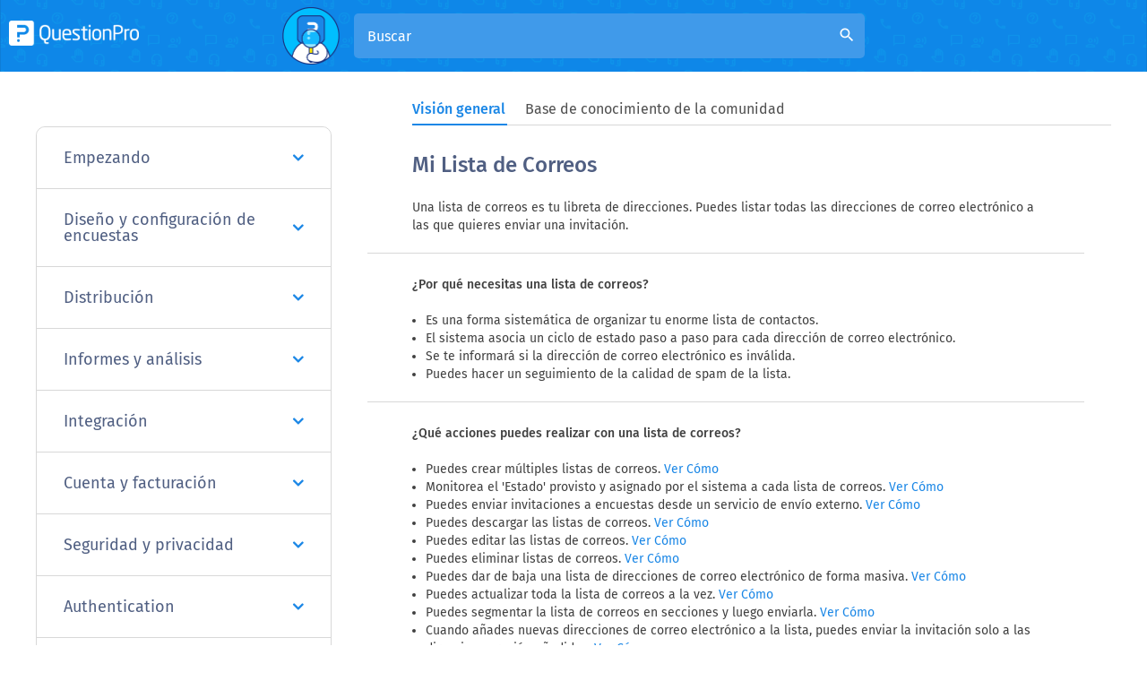

--- FILE ---
content_type: text/html
request_url: https://www.questionpro.com/es/help/my-email-list.html
body_size: 19675
content:

        
        <!DOCTYPE html>
<html lang="es" xmlns="https://www.w3.org/1999/xhtml">

<!-- START innerheader.template -->

<head>
    <!--        <script>(function(w,d,s,l,i){w[l]=w[l]||[];w[l].push({'gtm.start':
                    new Date().getTime(),event:'gtm.js'});var f=d.getElementsByTagName(s)[0],
                j=d.createElement(s),dl=l!='dataLayer'?'&l='+l:'';j.async=true;j.src=
                'https://www.googletagmanager.com/gtm.js?id='+i+dl;f.parentNode.insertBefore(j,f);
        })(window,document,'script','dataLayer','GTM-MNR7P3');</script>
    -->
    <script>(function(w,d,s,l,i){w[l]=w[l]||[];w[l].push({'gtm.start':
                    new Date().getTime(),event:'gtm.js'});var f=d.getElementsByTagName(s)[0],
                j=d.createElement(s),dl=l!='dataLayer'?'&l='+l:'';j.async=true;j.src=
                'https://www.googletagmanager.com/gtm.js?id='+i+dl;f.parentNode.insertBefore(j,f);
        })(window,document,'script','dataLayer','GTM-MNR7P3');</script>

        <!-- Generated by staticapp1.questionpro.net on Tue Jan 27 14:17:46 PST 2026 : /home/questionpro/resin-pro-4.0.64/webapps/webapps-qpstaticapp1_0/a-1887.0.0/WEB-INF/classes//template/help/my-email-list.template -->
    
    <title>Mi Lista de Correos | QuestionPro Centro de Ayuda</title>
    <meta http-equiv="Content-Type" content="text/html; charset=UTF-8"/>
      <meta name="viewport" content="width=device-width, initial-scale=1.0"/>
        <meta name="description" content="Mi Lista de Correos - Una lista de correos es tu libreta de direcciones."/>
    <meta name="keywords" content=""/>
        <meta property="og:image" content="https://cdn.questionpro.com/userimages/site_media/help-center.gif"/>
    
    <link href="/images/logo/favicon.ico" rel="shortcut icon"/>
       <link href="https://www.questionpro.com/es/help/my-email-list.html" rel="canonical"/>
           <link rel="alternate" href="https://www.questionpro.com/help/my-email-list.html" hreflang="en"/>
<link rel="alternate" href="https://www.questionpro.com/es/help/my-email-list.html" hreflang="es"/>
<link rel="alternate" href="https://www.questionpro.com/pt-br/help/my-email-list.html" hreflang="pt"/>
<link rel="alternate" href="https://www.questionpro.com/nl/help/my-email-list.html" hreflang="nl"/>
<link rel="alternate" href="https://www.questionpro.com/fr/help/my-email-list.html" hreflang="fr"/>
<link rel="alternate" href="https://www.questionpro.com/ja/help/my-email-list.html" hreflang="ja"/>
<link rel="alternate" href="https://www.questionpro.com/de/help/my-email-list.html" hreflang="de"/>

      <link rel="dns-prefetch" href="https://cdn.livechatinc.com">
	<link rel="dns-prefetch" href="https://js.hsleadflows.net">
	<link rel="dns-prefetch" href="https://load.sumo.com">
   
      <link rel="preload" href="/mark-assets/css/bootstrap/3.4.1/bootstrap.min.css" as="style" crossorigin onload="this.onload=null;this.rel='stylesheet'">
     
      <link rel="preload" href="/mark-assets/js/jquery/jquery-3.5.1.min.js" as="script">	
      <!--<link rel="preload" href="/mark-assets/css/2016/smiley-fonts/icomoon.ttf" as="font" crossorigin="anonymous"/>-->
      <link rel="preload" href="/mark-assets/css/qphome/help-ui.min.css?version=1.47" as="style">
      <link rel="preload" href="/mark-assets/js/qphome/help/help-header-include.min.js?version=1.5" as="script">
   

      <link href="/mark-assets/css/bootstrap/3.4.1/bootstrap.min.css" crossorigin rel="stylesheet"/>
      
      <link type="text/css" href="/mark-assets/css/qphome/help-ui.min.css?version=1.47" rel="stylesheet"/>
      <script src="/mark-assets/js/jquery/jquery-3.5.1.min.js"></script>
      
       <script defer async src="/mark-assets/js/qphome/help/help-header-include.min.js?version=1.5"></script>
      
      <link rel="preload" crossorigin href="https://cdnjs.cloudflare.com/ajax/libs/lazysizes/5.2.2/lazysizes.min.js" as="script">
      <link rel="preload" href="/mark-assets/js/signUpReferrer.js?version=1.1" as="script">
      <script defer src="/mark-assets/js/signUpReferrer.js?version=1.1"></script>
      <style>
          .bottom-section .container .help-section {
                margin-right: 10px;
                word-break: break-word;
          }
          .bottom-section .container .help-section:last-child {
              margin-right: 0;
          }
          @media only screen and (min-width: 600px) {
            .bottom-section .container .help-section {
                margin-right: 0;
            }
          }
      </style>
</head>

<body class = "help-subpage-body">
    <!--        <noscript><iframe src="https://www.googletagmanager.com/ns.html?id=GTM-MNR7P3"
                          height="0" width="0" style="display:none;visibility:hidden"></iframe></noscript>
    -->
    <noscript><iframe src="https://www.googletagmanager.com/ns.html?id=GTM-MNR7P3"
                          height="0" width="0" style="display:none;visibility:hidden"></iframe></noscript>
<div class="content clearFloat">
        <div>
        <div>
            
        <header class="help-header sub-page-header">
         <div class="mobile-nav-btn">
            <div class="top bar"></div>
            <div class="middle bar"></div>
            <div class="bottom bar"></div>
         </div>
         
                      <a class="qp-logo" href="/es/help/">	
                <img src="https://cdn.questionpro.com/userimages/site_media/qp-white.png" alt="qp-white" width="145" height="28" tyle="height: auto;"/>	
             </a>	
                  <div class="search-section search-expanded">
            <span class="search-section-img">
            <img src="https://cdn.questionpro.com/userimages/site_media/128-qpman-research.png" alt="128-qpman-research" width="64" height="64" style="height: auto;"/>
            </span>
            <form id="luceneFormID" action="/a/searchLucene.do" method="get" class="header-search">
                <input type="hidden" name="lang" value="es"/>
               <h3 class="help-title">¿como podemos ayudarte?</h3>
               <!--<div data-sorter="false" class="form-field">
                  <div class="custom-form-group has-select">
                     <select id="default-select" class="custom-form-select" name="product"  onchange="location = renderHelpRedirectURL(this.value, 'es');">
                                                                                                                                    <option value="1" >Encuestas</option>
                                                                                                                <option value="2" >Comunidades</option>
                                                                                                                <option value="3" >Workforce</option>
                                                                                                                <option value="4" >CX</option>
                                                                                                                <option value="8" >Audiencia</option>
                                                                                                                <option value="10" >LivePolls</option>
                                                                                                                <option value="11" >InsightsHub</option>
                                                                                                                <option value="12" >Digsite</option>
                                                                                                                <option value="13" >BI</option>
                                                                                                 </select>
                  </div>
               </div>-->
               
                                                                                                                                                                                                                                                                                                                                                                                                                                                                                                                   <input type="hidden" value="1" name="product"/>
                               <div class="form-group has-search">
                  <input type="text" class="form-control" placeholder="Buscar" name="query" 
                     id="autocomplete" autocomplete="off">
                  <i class="material-icons form-control-feedback" id="luceneSearchIcon">search</i>
               </div>
            </form>
         </div>
         <div class="top-right-section">
            
            
            
    <div id="loginButton" class="help-display-none">
        <!--<a href="/a/showLogin.do" class="login-link">Iniciar sesión</a>-->
    </div>
    <div id="logOutButton" class="help-display-none">
        <!--<a href="/a/logout.do" class="login-link">Cerrar sesión</a>-->
    </div>
    
    </div>
</header>
      <div class="inner-page-wrapper create-survey-page">
         <div class="content-wrapper">
             <div id="navbarStart"></div>
            <ul class="help-switch-tab nav nav-tabs">
                <li id="overviewTab"><a data-toggle="tab" href="#overview" aria-expanded="false" onclick="toggleUrl('#overview')">Visión general</a></li>
                <li id="qAndaTab"><a data-toggle="tab" href="#qAnda" aria-expanded="true" onclick="toggleUrl('#qAnda')">Base de conocimiento de la comunidad</a></li>
            </ul>
            <div id="navbarEnd"></div>
             
            <div class="left-section">
                                              <div id="accordion" class="panel-group">
                                    <div class="panel">
                     <div class="panel-heading">
                        <h4 class="panel-title">
                            
                                                   <a href="#panelBody59" class="accordion-toggle collapsed" data-toggle="collapse" data-parent="#accordion">Empezando
                           <i class="fa fa-angle-down" aria-hidden="true"></i>
                           </a>
                                                </h4>
                     </div>
                     
                                             <div id="panelBody59" class="panel-collapse collapse">
                                             <div class="panel-body">
                           <div class="panel-group sub-panel-group" id="accordion59">
                                                                                                                        <div class="panel panel-default">
                                 <div class="panel-heading">
                                    <h4 class="panel-title panel-subtitle">
                                                                           <a data-toggle="collapse" class="accordion-toggle collapsed" data-parent="#accordion59" href="#collapse5966">
                                       Creando una encuesta
                                       <i class="material-icons arrow-right">arrow_right</i>
                                       </a>
                                                                        </h4>
                                 </div>
                                                                                                   
                                                                            <div id="collapse5966" class="panel-collapse collapse">
                                                                        <ul class="question-list">
                                                                              <li class="list-item">
                                                                                        <a href="/es/help/maneras-de-crear-una-encuesta.html" class="list-link">
                                                Maneras de crear una encuesta</a>
                                                                                   </li>
                                                                              <li class="list-item">
                                                                                        <a href="/es/help/template-library.html" class="list-link">
                                                Plantillas para encuestas</a>
                                                                                   </li>
                                                                              <li class="list-item">
                                                                                        <a href="/es/help/template-library.html" class="list-link">
                                                ¿Qué tipo de encuestas puedo crear?</a>
                                                                                   </li>
                                                                              <li class="list-item">
                                                                                        <a href="/es/help/add-question.html" class="list-link">
                                                ¿Cómo agrego preguntas a mi encuesta?</a>
                                                                                   </li>
                                                                              <li class="list-item">
                                                                                        <a href="/es/help/look-and-feel.html" class="list-link">
                                                Perzonalizar la apariencia de mi encuesta</a>
                                                                                   </li>
                                                                              <li class="list-item">
                                                                                        <a href="/es/help/branching-skip-logic.html" class="list-link">
                                                Lógica de salto</a>
                                                                                   </li>
                                                                              <li class="list-item">
                                                                                        <a href="/es/help/design-brand.html" class="list-link">
                                                Cómo diseñar y marcar su encuesta</a>
                                                                                   </li>
                                                                           </ul>
                                 </div>
                                                               </div>
                                                            <div class="panel panel-default">
                                 <div class="panel-heading">
                                    <h4 class="panel-title panel-subtitle">
                                                                           <a data-toggle="collapse" class="accordion-toggle collapsed" data-parent="#accordion59" href="#collapse5967">
                                       Distribuir encuesta
                                       <i class="material-icons arrow-right">arrow_right</i>
                                       </a>
                                                                        </h4>
                                 </div>
                                                                                                   
                                                                            <div id="collapse5967" class="panel-collapse collapse">
                                                                        <ul class="question-list">
                                                                              <li class="list-item">
                                                                                        <a href="/es/help/survey-distribution-options.html" class="list-link">
                                                Métodos para distribuir mis encuestas</a>
                                                                                   </li>
                                                                              <li class="list-item">
                                                                                        <a href="/es/help/send-email-invitation.html" class="list-link">
                                                Enviar encuestas por correo electrónico</a>
                                                                                   </li>
                                                                              <li class="list-item">
                                                                                        <a href="/es/help/send-email-invitation.html" class="list-link">
                                                Enviar Encuesta</a>
                                                                                   </li>
                                                                              <li class="list-item">
                                                                                        <a href="/es/help/manage-email-list.html" class="list-link">
                                                Administrar y gestionar listas de correo electrónico</a>
                                                                                   </li>
                                                                              <li class="list-item">
                                                                                        <a href="/help/share-survey-on-social-media.html" class="list-link">
                                                Share on social media</a>
                                                                                   </li>
                                                                           </ul>
                                 </div>
                                                               </div>
                                                            <div class="panel panel-default">
                                 <div class="panel-heading">
                                    <h4 class="panel-title panel-subtitle">
                                                                           <a data-toggle="collapse" class="accordion-toggle collapsed" data-parent="#accordion59" href="#collapse5968">
                                       Analizando tu encuesta
                                       <i class="material-icons arrow-right">arrow_right</i>
                                       </a>
                                                                        </h4>
                                 </div>
                                                                                                   
                                                                            <div id="collapse5968" class="panel-collapse collapse">
                                                                        <ul class="question-list">
                                                                              <li class="list-item">
                                                                                        <a href="/es/help/response-viewer.html" class="list-link">
                                                Visor de respuestas - Gestionar datos</a>
                                                                                   </li>
                                                                              <li class="list-item">
                                                                                        <a href="/es/help/data-segmentation.html" class="list-link">
                                                Segmentación de datos y análisis de filtrado</a>
                                                                                   </li>
                                                                              <li class="list-item">
                                                                                        <a href="/es/help/cross-tab-reports.html" class="list-link">
                                                Informes de tablas cruzadas</a>
                                                                                   </li>
                                                                              <li class="list-item">
                                                                                        <a href="/es/help/open-ended-text-data-analysis.html" class="list-link">
                                                Análisis de datos de texto abierto</a>
                                                                                   </li>
                                                                              <li class="list-item">
                                                                                        <a href="/es/help/word-cloud.html" class="list-link">
                                                Nube de Palabras</a>
                                                                                   </li>
                                                                              <li class="list-item">
                                                                                        <a href="/es/help/export-raw-data-excel.html" class="list-link">
                                                Exportar datos</a>
                                                                                   </li>
                                                                           </ul>
                                 </div>
                                                               </div>
                                                            <div class="panel panel-default">
                                 <div class="panel-heading">
                                    <h4 class="panel-title panel-subtitle">
                                                                           <a data-toggle="collapse" class="accordion-toggle collapsed" data-parent="#accordion59" href="#collapse59265">
                                       Genie
                                       <i class="material-icons arrow-right">arrow_right</i>
                                       </a>
                                                                        </h4>
                                 </div>
                                                                                                   
                                                                            <div id="collapse59265" class="panel-collapse collapse">
                                                                        <ul class="question-list">
                                                                              <li class="list-item">
                                                                                        <a href="/help/genie-overview.html" class="list-link">
                                                Overview</a>
                                                                                   </li>
                                                                           </ul>
                                 </div>
                                                               </div>
                                                                                       </div>
                        </div>
                     </div>
                  </div>
                                    <div class="panel">
                     <div class="panel-heading">
                        <h4 class="panel-title">
                            
                                                   <a href="#panelBody60" class="accordion-toggle collapsed" data-toggle="collapse" data-parent="#accordion">Diseño y configuración de encuestas
                           <i class="fa fa-angle-down" aria-hidden="true"></i>
                           </a>
                                                </h4>
                     </div>
                     
                                             <div id="panelBody60" class="panel-collapse collapse">
                                             <div class="panel-body">
                           <div class="panel-group sub-panel-group" id="accordion60">
                                                                                                                        <div class="panel panel-default">
                                 <div class="panel-heading">
                                    <h4 class="panel-title panel-subtitle">
                                                                           <a data-toggle="collapse" class="accordion-toggle collapsed" data-parent="#accordion60" href="#collapse6069">
                                       Creando encuestas
                                       <i class="material-icons arrow-right">arrow_right</i>
                                       </a>
                                                                        </h4>
                                 </div>
                                                                                                   
                                                                            <div id="collapse6069" class="panel-collapse collapse">
                                                                        <ul class="question-list">
                                                                              <li class="list-item">
                                                                                        <a href="/es/help/galeria-de-imagenes.html" class="list-link">
                                                Galería de imágenes</a>
                                                                                   </li>
                                                                              <li class="list-item">
                                                                                        <a href="/es/help/questions-limit-per-survey.html" class="list-link">
                                                Número de preguntas por encuesta</a>
                                                                                   </li>
                                                                              <li class="list-item">
                                                                                        <a href="/es/help/create-survey-word-template.html" class="list-link">
                                                Creando una encuesta desde un documento de MS Word</a>
                                                                                   </li>
                                                                              <li class="list-item">
                                                                                        <a href="/es/help/editing-live-survey.html" class="list-link">
                                                Como editar encuestas en vivo</a>
                                                                                   </li>
                                                                              <li class="list-item">
                                                                                        <a href="/es/help/survey-blocks.html" class="list-link">
                                                Survey blocks</a>
                                                                                   </li>
                                                                              <li class="list-item">
                                                                                        <a href="/es/help/aleatorizador-de-bloques.html" class="list-link">
                                                Aleatorizador de bloques de encuestas</a>
                                                                                   </li>
                                                                              <li class="list-item">
                                                                                        <a href="/es/help/question-randomization.html" class="list-link">
                                                Question randomization</a>
                                                                                   </li>
                                                                              <li class="list-item">
                                                                                        <a href="/es/help/scale-library.html" class="list-link">
                                                Scale Library</a>
                                                                                   </li>
                                                                              <li class="list-item">
                                                                                        <a href="/es/help/survey-blocks-monadic-testing.html" class="list-link">
                                                ¿Qué son las pruebas monádicas?</a>
                                                                                   </li>
                                                                              <li class="list-item">
                                                                                        <a href="/es/help/survey-blocks-sequential-monadic-testing.html" class="list-link">
                                                ¿Qué son las pruebas monádicas secuenciales?</a>
                                                                                   </li>
                                                                              <li class="list-item">
                                                                                        <a href="/es/help/Extraction-Support-for-Image-Chooser-Question-Types.html" class="list-link">
                                                Soporte de extracción para tipos de preguntas del selector de imágenes</a>
                                                                                   </li>
                                                                              <li class="list-item">
                                                                                        <a href="/es/help/comparison-testing.html" class="list-link">
                                                ¿Qué son las pruebas de comparación?</a>
                                                                                   </li>
                                                                              <li class="list-item">
                                                                                        <a href="/es/help/custom-validation-messages.html" class="list-link">
                                                Mensajes de validación personalizados</a>
                                                                                   </li>
                                                                              <li class="list-item">
                                                                                        <a href="/es/help/survey-builder-chatgpt.html" class="list-link">
                                                Generador de encuestas con QxBot</a>
                                                                                   </li>
                                                                              <li class="list-item">
                                                                                        <a href="/es/help/test-get-started.html" class="list-link">
                                                Prueba de envío</a>
                                                                                   </li>
                                                                              <li class="list-item">
                                                                                        <a href="/es/help/survey-preview-options.html" class="list-link">
                                                Opciones de vista previa de la encuesta</a>
                                                                                   </li>
                                                                              <li class="list-item">
                                                                                        <a href="/es/help/add-questions-from-document.html" class="list-link">
                                                Agregar preguntas desde un documento</a>
                                                                                   </li>
                                                                              <li class="list-item">
                                                                                        <a href="/es/help/edit-2025-faq.html" class="list-link">
                                                Creación de encuestas 2025</a>
                                                                                   </li>
                                                                           </ul>
                                 </div>
                                                               </div>
                                                            <div class="panel panel-default">
                                 <div class="panel-heading">
                                    <h4 class="panel-title panel-subtitle">
                                                                           <a data-toggle="collapse" class="accordion-toggle collapsed" data-parent="#accordion60" href="#collapse6070">
                                       Tipos de preguntas
                                       <i class="material-icons arrow-right">arrow_right</i>
                                       </a>
                                                                        </h4>
                                 </div>
                                                                                                   
                                                                            <div id="collapse6070" class="panel-collapse collapse">
                                                                        <ul class="question-list">
                                                                              <li class="list-item">
                                                                                        <a href="/es/help/standard-question-types.html" class="list-link">
                                                Standard question types</a>
                                                                                   </li>
                                                                              <li class="list-item">
                                                                                        <a href="/es/help/advanced-question-types.html" class="list-link">
                                                Advanced question types</a>
                                                                                   </li>
                                                                              <li class="list-item">
                                                                                        <a href="/es/help/multiple-choice-question-types.html" class="list-link">
                                                Multiple choice question type</a>
                                                                                   </li>
                                                                              <li class="list-item">
                                                                                        <a href="/es/help/comment-box-question-type.html" class="list-link">
                                                Text question- comment box</a>
                                                                                   </li>
                                                                              <li class="list-item">
                                                                                        <a href="/es/help/matrix-multipoint-scale-question.html" class="list-link">
                                                Matrix multi-point scales question type</a>
                                                                                   </li>
                                                                              <li class="list-item">
                                                                                        <a href="/es/help/rank-order-question.html" class="list-link">
                                                Pregunta de orden de rango</a>
                                                                                   </li>
                                                                              <li class="list-item">
                                                                                        <a href="/es/help/smiley-rating.html" class="list-link">
                                                Pregunta de calificación de emoticones</a>
                                                                                   </li>
                                                                              <li class="list-item">
                                                                                        <a href="/es/help/image-question.html" class="list-link">
                                                Image question type</a>
                                                                                   </li>
                                                                              <li class="list-item">
                                                                                        <a href="/es/help/date-and-time-question-type.html" class="list-link">
                                                Date and time question type</a>
                                                                                   </li>
                                                                              <li class="list-item">
                                                                                        <a href="/es/help/captcha-question.html" class="list-link">
                                                CAPTCHA question type</a>
                                                                                   </li>
                                                                              <li class="list-item">
                                                                                        <a href="/es/help/net-promoter-score-question-type.html" class="list-link">
                                                Net Promoter Score question type</a>
                                                                                   </li>
                                                                              <li class="list-item">
                                                                                        <a href="/es/help/van-westerndorp.html" class="list-link">
                                                Van Westendorp</a>
                                                                                   </li>
                                                                              <li class="list-item">
                                                                                        <a href="/es/help/choice-based-conjoint-study.html" class="list-link">
                                                Choice modelling questions</a>
                                                                                   </li>
                                                                              <li class="list-item">
                                                                                        <a href="/es/help/side-by-side-matrix-question-type.html" class="list-link">
                                                Side-By-Side matrix question</a>
                                                                                   </li>
                                                                              <li class="list-item">
                                                                                        <a href="/es/help/homunculus-question-type.html" class="list-link">
                                                Homunculus question type</a>
                                                                                   </li>
                                                                              <li class="list-item">
                                                                                        <a href="/es/help/predictive-answer-options.html" class="list-link">
                                                Predictive answer options</a>
                                                                                   </li>
                                                                              <li class="list-item">
                                                                                        <a href="/es/help/static-content-question.html" class="list-link">
                                                Presentation text questions</a>
                                                                                   </li>
                                                                              <li class="list-item">
                                                                                        <a href="/es/help/multiple-choice-select-one.html" class="list-link">
                                                Multiple choice: select one</a>
                                                                                   </li>
                                                                              <li class="list-item">
                                                                                        <a href="/es/help/multiple-choice-select-many.html" class="list-link">
                                                Multiple choice: select many</a>
                                                                                   </li>
                                                                              <li class="list-item">
                                                                                        <a href="/es/help/page-timer-question.html" class="list-link">
                                                Temporizador de página</a>
                                                                                   </li>
                                                                              <li class="list-item">
                                                                                        <a href="/es/help/open-ended-contact-information.html" class="list-link">
                                                Contact information question </a>
                                                                                   </li>
                                                                              <li class="list-item">
                                                                                        <a href="/es/help/matrix-checkbox-multiselect-question.html" class="list-link">
                                                Matrix multi-select question</a>
                                                                                   </li>
                                                                              <li class="list-item">
                                                                                        <a href="/es/help/martix-spreadsheet-question.html" class="list-link">
                                                Matrix spreadsheet question</a>
                                                                                   </li>
                                                                              <li class="list-item">
                                                                                        <a href="/es/help/closed-card-sorting.html" class="list-link">
                                                Pregunta de clasificación de tarjetas cerradas</a>
                                                                                   </li>
                                                                              <li class="list-item">
                                                                                        <a href="/es/help/flex-matrix.html" class="list-link">
                                                Flex Matrix</a>
                                                                                   </li>
                                                                              <li class="list-item">
                                                                                        <a href="/es/help/text-slider-question.html" class="list-link">
                                                Text Slider Question Type</a>
                                                                                   </li>
                                                                              <li class="list-item">
                                                                                        <a href="/es/help/smiley-thumbs-question-type.html" class="list-link">
                                                Pulgares arriba / abajo</a>
                                                                                   </li>
                                                                              <li class="list-item">
                                                                                        <a href="/es/help/drag-and-drop-question-type.html" class="list-link">
                                                Rank Order - Drag and Drop</a>
                                                                                   </li>
                                                                              <li class="list-item">
                                                                                        <a href="/es/help/bipolar-matrix-slider-question.html" class="list-link">
                                                Pregunta de Matriz Bipolar con escala deslizante</a>
                                                                                   </li>
                                                                              <li class="list-item">
                                                                                        <a href="/es/help/bipolar-likert-scale.html" class="list-link">
                                                Bipolar Matrix Likert Scale</a>
                                                                                   </li>
                                                                              <li class="list-item">
                                                                                        <a href="/es/help/gabor-granger.html" class="list-link">
                                                Gabor Granger</a>
                                                                                   </li>
                                                                              <li class="list-item">
                                                                                        <a href="/es/help/verified-digital-signature.html" class="list-link">
                                                Firma digital verificada</a>
                                                                                   </li>
                                                                              <li class="list-item">
                                                                                        <a href="/es/help/star-rating-question-type.html" class="list-link">
                                                Star Rating Question Type</a>
                                                                                   </li>
                                                                              <li class="list-item">
                                                                                        <a href="/es/help/push-to-social-question.html" class="list-link">
                                                Push to social</a>
                                                                                   </li>
                                                                              <li class="list-item">
                                                                                        <a href="/es/help/attach-upload-file-question-type.html" class="list-link">
                                                Attach Upload File Question</a>
                                                                                   </li>
                                                                              <li class="list-item">
                                                                                        <a href="/es/help/constant-sum-question-type.html" class="list-link">
                                                Constant Sum Question</a>
                                                                                   </li>
                                                                              <li class="list-item">
                                                                                        <a href="/es/help/video-insights.html" class="list-link">
                                                Información sobre vídeos</a>
                                                                                   </li>
                                                                              <li class="list-item">
                                                                                        <a href="/es/help/platform-connect.html" class="list-link">
                                                Conexión de plataforma</a>
                                                                                   </li>
                                                                              <li class="list-item">
                                                                                        <a href="/es/help/tubepulse-video-rating.html" class="list-link">
                                                TubePulse</a>
                                                                                   </li>
                                                                              <li class="list-item">
                                                                                        <a href="/es/help/open-card-sorting.html" class="list-link">
                                                Clasificación de tarjetas abiertas</a>
                                                                                   </li>
                                                                              <li class="list-item">
                                                                                        <a href="/es/help/maps-question-type.html" class="list-link">
                                                Mapas Interactivos</a>
                                                                                   </li>
                                                                              <li class="list-item">
                                                                                        <a href="/es/help/livecast.html" class="list-link">
                                                LiveCast</a>
                                                                                   </li>
                                                                              <li class="list-item">
                                                                                        <a href="/help/community-recruitment.html" class="list-link">
                                                Communities Recruitment</a>
                                                                                   </li>
                                                                           </ul>
                                 </div>
                                                               </div>
                                                            <div class="panel panel-default">
                                 <div class="panel-heading">
                                    <h4 class="panel-title panel-subtitle">
                                                                           <a data-toggle="collapse" class="accordion-toggle collapsed" data-parent="#accordion60" href="#collapse6071">
                                       Configuración de preguntas
                                       <i class="material-icons arrow-right">arrow_right</i>
                                       </a>
                                                                        </h4>
                                 </div>
                                                                                                   
                                                                            <div id="collapse6071" class="panel-collapse collapse">
                                                                        <ul class="question-list">
                                                                              <li class="list-item">
                                                                                        <a href="/es/help/answer-type.html" class="list-link">
                                                tipo de respuesta</a>
                                                                                   </li>
                                                                              <li class="list-item">
                                                                                        <a href="/es/help/reordenar-preguntas.html" class="list-link">
                                                Reorder questions</a>
                                                                                   </li>
                                                                              <li class="list-item">
                                                                                        <a href="/es/help/add-tips.html" class="list-link">
                                                Question tips</a>
                                                                                   </li>
                                                                              <li class="list-item">
                                                                                        <a href="/es/help/text-box-next-to-question.html" class="list-link">
                                                Text box next to question</a>
                                                                                   </li>
                                                                              <li class="list-item">
                                                                                        <a href="/es/help/other-option.html" class="list-link">
                                                Adding other option</a>
                                                                                   </li>
                                                                              <li class="list-item">
                                                                                        <a href="/es/help/matrix-settings.html" class="list-link">
                                                Matrix question settings</a>
                                                                                   </li>
                                                                              <li class="list-item">
                                                                                        <a href="/es/help/image-rating-settings.html" class="list-link">
                                                image-rating-settings</a>
                                                                                   </li>
                                                                              <li class="list-item">
                                                                                        <a href="/es/help/scale-options.html" class="list-link">
                                                Scale options for numeric slider question</a>
                                                                                   </li>
                                                                              <li class="list-item">
                                                                                        <a href="/es/help/constant-sum-settings.html" class="list-link">
                                                Constant sum question settings</a>
                                                                                   </li>
                                                                              <li class="list-item">
                                                                                        <a href="/es/help/default-selected.html" class="list-link">
                                                Setting default answer option</a>
                                                                                   </li>
                                                                              <li class="list-item">
                                                                                        <a href="/es/help/multiple-choice-exclusive-option.html" class="list-link">
                                                Exclusive option for multiple choice questions</a>
                                                                                   </li>
                                                                              <li class="list-item">
                                                                                        <a href="/es/help/validate-question.html" class="list-link">
                                                Making a question required - validation</a>
                                                                                   </li>
                                                                              <li class="list-item">
                                                                                        <a href="/es/help/bulk-update-validation.html" class="list-link">
                                                Bulk validation </a>
                                                                                   </li>
                                                                              <li class="list-item">
                                                                                        <a href="/es/help/remove-validation-message.html" class="list-link">
                                                Remove validation message</a>
                                                                                   </li>
                                                                              <li class="list-item">
                                                                                        <a href="/es/help/question-separators.html" class="list-link">
                                                Question separators</a>
                                                                                   </li>
                                                                              <li class="list-item">
                                                                                        <a href="/es/help/question-code.html" class="list-link">
                                                Question code</a>
                                                                                   </li>
                                                                              <li class="list-item">
                                                                                        <a href="/es/help/page-breaks.html" class="list-link">
                                                Page breaks in survey</a>
                                                                                   </li>
                                                                              <li class="list-item">
                                                                                        <a href="/es/help/acceptance-check-box.html" class="list-link">
                                                Survey introduction with acceptance checkbox</a>
                                                                                   </li>
                                                                              <li class="list-item">
                                                                                        <a href="/es/help/regex-validation.html" class="list-link">
                                                Validación de expresiones regulares</a>
                                                                                   </li>
                                                                              <li class="list-item">
                                                                                        <a href="/es/help/survey-question-library.html" class="list-link">
                                                Question Library</a>
                                                                                   </li>
                                                                              <li class="list-item">
                                                                                        <a href="/es/help/embed-audio-embed-video.html" class="list-link">
                                                Embed Media</a>
                                                                                   </li>
                                                                              <li class="list-item">
                                                                                        <a href="/es/help/slider-start-position.html" class="list-link">
                                                Posición de inicio del control deslizante</a>
                                                                                   </li>
                                                                              <li class="list-item">
                                                                                        <a href="/es/help/alternate-flip.html" class="list-link">
                                                Pantalla de respuesta Volteo alternativo</a>
                                                                                   </li>
                                                                              <li class="list-item">
                                                                                        <a href="/es/help/matrix-auto-focus.html" class="list-link">
                                                Matriz - Modo de enfoque automático</a>
                                                                                   </li>
                                                                              <li class="list-item">
                                                                                        <a href="/es/help/text-validation.html" class="list-link">
                                                Validaciones de texto</a>
                                                                                   </li>
                                                                              <li class="list-item">
                                                                                        <a href="/es/help/text-input-settings-spreadsheet.html" class="list-link">
                                                Configuración de entrada numérica: hoja de cálculo</a>
                                                                                   </li>
                                                                              <li class="list-item">
                                                                                        <a href="/es/help/answer-groups.html" class="list-link">
                                                Grupos de respuesta</a>
                                                                                   </li>
                                                                              <li class="list-item">
                                                                                        <a href="/es/help/hidden-question.html" class="list-link">
                                                Preguntas ocultas</a>
                                                                                   </li>
                                                                              <li class="list-item">
                                                                                        <a href="/es/help/currency-format-decimal-separator.html" class="list-link">
                                                Formato de moneda del separador decimal</a>
                                                                                   </li>
                                                                              <li class="list-item">
                                                                                        <a href="/es/help/multiple-files-upload.html" class="list-link">
                                                Permitir varios archivos: adjuntar/cargar tipo de pregunta</a>
                                                                                   </li>
                                                                              <li class="list-item">
                                                                                        <a href="/es/help/text-input-keyboard-type.html" class="list-link">
                                                Cuadro de texto: tipo de entrada de teclado</a>
                                                                                   </li>
                                                                              <li class="list-item">
                                                                                        <a href="/es/help/deep-dive.html" class="list-link">
                                                Bucear profundo</a>
                                                                                   </li>
                                                                              <li class="list-item">
                                                                                        <a href="/es/help/answer-display-order.html" class="list-link">
                                                Answer Display Order</a>
                                                                                   </li>
                                                                              <li class="list-item">
                                                                                        <a href="/es/help/Alternate-colors.html" class="list-link">
                                                Colores alternados</a>
                                                                                   </li>
                                                                              <li class="list-item">
                                                                                        <a href="/es/help/conjoint-analysis-best-practice-mplementation.html" class="list-link">
                                                Conjoint Best Practices</a>
                                                                                   </li>
                                                                              <li class="list-item">
                                                                                        <a href="/es/help/multimedia-file-limits.html" class="list-link">
                                                Multi-media file limits</a>
                                                                                   </li>
                                                                              <li class="list-item">
                                                                                        <a href="/es/help/conjoint-prohibited-pairs.html" class="list-link">
                                                Conjoint Prohibited Pairs</a>
                                                                                   </li>
                                                                              <li class="list-item">
                                                                                        <a href="/help/text-settings.html" class="list-link">
                                                Text question settings</a>
                                                                                   </li>
                                                                           </ul>
                                 </div>
                                                               </div>
                                                            <div class="panel panel-default">
                                 <div class="panel-heading">
                                    <h4 class="panel-title panel-subtitle">
                                                                           <a data-toggle="collapse" class="accordion-toggle collapsed" data-parent="#accordion60" href="#collapse6072">
                                       Diseño y marca
                                       <i class="material-icons arrow-right">arrow_right</i>
                                       </a>
                                                                        </h4>
                                 </div>
                                                                                                   
                                                                            <div id="collapse6072" class="panel-collapse collapse">
                                                                        <ul class="question-list">
                                                                              <li class="list-item">
                                                                                        <a href="/es/help/survey-logo.html" class="list-link">
                                                Add logo to survey</a>
                                                                                   </li>
                                                                              <li class="list-item">
                                                                                        <a href="/es/help/custom-theme-css.html" class="list-link">
                                                Custom theme using CSS</a>
                                                                                   </li>
                                                                              <li class="list-item">
                                                                                        <a href="/es/help/auto-advance.html" class="list-link">
                                                Auto-advance</a>
                                                                                   </li>
                                                                              <li class="list-item">
                                                                                        <a href="/es/help/progress-bar.html" class="list-link">
                                                Progress bar </a>
                                                                                   </li>
                                                                              <li class="list-item">
                                                                                        <a href="/es/help/automatic-question-numbering-option.html" class="list-link">
                                                Automatic question numbering option</a>
                                                                                   </li>
                                                                              <li class="list-item">
                                                                                        <a href="/es/help/social-network-toolbar.html" class="list-link">
                                                Enabling social network toolbar</a>
                                                                                   </li>
                                                                              <li class="list-item">
                                                                                        <a href="/es/help/browser-title.html" class="list-link">
                                                Título del navegador</a>
                                                                                   </li>
                                                                              <li class="list-item">
                                                                                        <a href="/es/help/print-survey.html" class="list-link">
                                                Print or download survey</a>
                                                                                   </li>
                                                                              <li class="list-item">
                                                                                        <a href="/es/help/survey-navigation-buttons.html" class="list-link">
                                                Botones de navegación de la encuesta</a>
                                                                                   </li>
                                                                              <li class="list-item">
                                                                                        <a href="/es/help/accessible-theme.html" class="list-link">
                                                Tema accesible</a>
                                                                                   </li>
                                                                              <li class="list-item">
                                                                                        <a href="/es/help/back-exit-navigation-buttons.html" class="list-link">
                                                Atrás | Salir - Botones de navegación - ¿cómo hacerlo?</a>
                                                                                   </li>
                                                                              <li class="list-item">
                                                                                        <a href="/es/help/default-display-mode.html" class="list-link">
                                                Diseño de la encuesta</a>
                                                                                   </li>
                                                                              <li class="list-item">
                                                                                        <a href="/es/help/visual-display-mode.html" class="list-link">
                                                Visual Display Mode</a>
                                                                                   </li>
                                                                              <li class="list-item">
                                                                                        <a href="/es/help/telly-integration.html" class="list-link">
                                                Integración de Telly</a>
                                                                                   </li>
                                                                              <li class="list-item">
                                                                                        <a href="/es/help/workspace-url.html" class="list-link">
                                                URL del espacio de trabajo</a>
                                                                                   </li>
                                                                              <li class="list-item">
                                                                                        <a href="/es/help/classic-layout.html" class="list-link">
                                                Diseño clásico</a>
                                                                                   </li>
                                                                              <li class="list-item">
                                                                                        <a href="/help/survey-display-settings.html" class="list-link">
                                                Display Settings</a>
                                                                                   </li>
                                                                              <li class="list-item">
                                                                                        <a href="/help/focus-mode.html" class="list-link">
                                                Focus Mode</a>
                                                                                   </li>
                                                                              <li class="list-item">
                                                                                        <a href="/help/tv-surveys.html" class="list-link">
                                                Telly Integration</a>
                                                                                   </li>
                                                                           </ul>
                                 </div>
                                                               </div>
                                                            <div class="panel panel-default">
                                 <div class="panel-heading">
                                    <h4 class="panel-title panel-subtitle">
                                                                           <a data-toggle="collapse" class="accordion-toggle collapsed" data-parent="#accordion60" href="#collapse6073">
                                       Lógica de encuestas
                                       <i class="material-icons arrow-right">arrow_right</i>
                                       </a>
                                                                        </h4>
                                 </div>
                                                                                                   
                                                                            <div id="collapse6073" class="panel-collapse collapse">
                                                                        <ul class="question-list">
                                                                              <li class="list-item">
                                                                                        <a href="/es/help/logica-de-salto.html" class="list-link">
                                                Lógica de salto</a>
                                                                                   </li>
                                                                              <li class="list-item">
                                                                                        <a href="/es/help/logica-de-ramificacion-compuesta.html" class="list-link">
                                                Lógica de ramificación compuesta</a>
                                                                                   </li>
                                                                              <li class="list-item">
                                                                                        <a href="/es/help/compound-delayed-branching.html" class="list-link">
                                                Compound or delayed branching</a>
                                                                                   </li>
                                                                              <li class="list-item">
                                                                                        <a href="/es/help/control-dinamico-de-cuotas.html" class="list-link">
                                                Dynamic quota control</a>
                                                                                   </li>
                                                                              <li class="list-item">
                                                                                        <a href="/es/help/caja-de-comentarios.html" class="list-link">
                                                Texto dinámico - caja de comentarios</a>
                                                                                   </li>
                                                                              <li class="list-item">
                                                                                        <a href="/es/help/logica-de-extraccion.html" class="list-link">
                                                Lógica de extracción</a>
                                                                                   </li>
                                                                              <li class="list-item">
                                                                                        <a href="/es/help/logica-de-mostrar-ocultar.html" class="list-link">
                                                Lógica de mostrar / ocultar pregunta</a>
                                                                                   </li>
                                                                              <li class="list-item">
                                                                                        <a href="/es/help/mostrar-ocultar-dinamico.html" class="list-link">
                                                Mostrar  / ocultar dinámico</a>
                                                                                   </li>
                                                                              <li class="list-item">
                                                                                        <a href="/es/help/logica-de-scoring.html" class="list-link">
                                                Lógica de scoring</a>
                                                                                   </li>
                                                                              <li class="list-item">
                                                                                        <a href="/es/help/net-promotor-custom-scoring-model.html" class="list-link">
                                                Net promoter scoring model</a>
                                                                                   </li>
                                                                              <li class="list-item">
                                                                                        <a href="/es/help/piping-text.html" class="list-link">
                                                Piping text</a>
                                                                                   </li>
                                                                              <li class="list-item">
                                                                                        <a href="/es/help/encadenamiento-de-encuestas.html" class="list-link">
                                                Encadenamiento de encuestas</a>
                                                                                   </li>
                                                                              <li class="list-item">
                                                                                        <a href="/es/help/looping.html" class="list-link">
                                                Looping </a>
                                                                                   </li>
                                                                              <li class="list-item">
                                                                                        <a href="/es/help/ramificacion-al-finalizar-una-encuesta.html" class="list-link">
                                                Ramificación al finalizar una encuesta</a>
                                                                                   </li>
                                                                              <li class="list-item">
                                                                                        <a href="/es/help/logic-operators.html" class="list-link">
                                                Logic operators</a>
                                                                                   </li>
                                                                              <li class="list-item">
                                                                                        <a href="/es/help/how-to-setup-n-of-m-logic.html" class="list-link">
                                                Lógica N de M seleccionada</a>
                                                                                   </li>
                                                                              <li class="list-item">
                                                                                        <a href="/es/help/javascript-logic-syntax.html" class="list-link">
                                                Referencia de sintaxis lógica de JavaScript</a>
                                                                                   </li>
                                                                              <li class="list-item">
                                                                                        <a href="/es/help/block-flow.html" class="list-link">
                                                Block Flow</a>
                                                                                   </li>
                                                                              <li class="list-item">
                                                                                        <a href="/es/help/block-looping.html" class="list-link">
                                                Bloque de looping</a>
                                                                                   </li>
                                                                              <li class="list-item">
                                                                                        <a href="/es/help/scoring-engine-syntax-reference.html" class="list-link">
                                                Scoring Engine: Syntax Reference</a>
                                                                                   </li>
                                                                              <li class="list-item">
                                                                                        <a href="/es/help/always-extract-never-extract.html" class="list-link">
                                                Extraiga siempre y nunca extraiga la lógica</a>
                                                                                   </li>
                                                                              <li class="list-item">
                                                                                        <a href="/es/help/matrix-extraction.html" class="list-link">
                                                Matrix Extraction</a>
                                                                                   </li>
                                                                              <li class="list-item">
                                                                                        <a href="/es/help/locked-extraction.html" class="list-link">
                                                Locked Extraction</a>
                                                                                   </li>
                                                                              <li class="list-item">
                                                                                        <a href="/es/help/dynamically-update-custom-variables.html" class="list-link">
                                                Actualización dinámica de variables personalizadas</a>
                                                                                   </li>
                                                                              <li class="list-item">
                                                                                        <a href="/es/help/advanced-randomization.html" class="list-link">
                                                Advanced Randomization</a>
                                                                                   </li>
                                                                              <li class="list-item">
                                                                                        <a href="/es/help/custom-scripting-examples.html" class="list-link">
                                                Custom Scripting Examples</a>
                                                                                   </li>
                                                                              <li class="list-item">
                                                                                        <a href="/es/help/custom-scripting.html" class="list-link">
                                                Custom Scripting</a>
                                                                                   </li>
                                                                              <li class="list-item">
                                                                                        <a href="/help/ai-logic-builder.html" class="list-link">
                                                Survey Logic Builder - AI</a>
                                                                                   </li>
                                                                           </ul>
                                 </div>
                                                               </div>
                                                            <div class="panel panel-default">
                                 <div class="panel-heading">
                                    <h4 class="panel-title panel-subtitle">
                                                                           <a data-toggle="collapse" class="accordion-toggle collapsed" data-parent="#accordion60" href="#collapse6074">
                                       Variables personalizadas
                                       <i class="material-icons arrow-right">arrow_right</i>
                                       </a>
                                                                        </h4>
                                 </div>
                                                                                                   
                                                                            <div id="collapse6074" class="panel-collapse collapse">
                                                                        <ul class="question-list">
                                                                              <li class="list-item">
                                                                                        <a href="/es/help/custom-variables.html" class="list-link">
                                                Custom variables</a>
                                                                                   </li>
                                                                              <li class="list-item">
                                                                                        <a href="/es/help/udpate-custom-variables.html" class="list-link">
                                                Update custom variables</a>
                                                                                   </li>
                                                                              <li class="list-item">
                                                                                        <a href="/es/help/custom-variable-mapping.html" class="list-link">
                                                Custom variable mapping</a>
                                                                                   </li>
                                                                              <li class="list-item">
                                                                                        <a href="/es/help/custom-variable-quota-control.html" class="list-link">
                                                Custom variable quota control</a>
                                                                                   </li>
                                                                              <li class="list-item">
                                                                                        <a href="/es/help/geo-location.html" class="list-link">
                                                Geo location</a>
                                                                                   </li>
                                                                              <li class="list-item">
                                                                                        <a href="/es/help/custom-variable-abbs.html" class="list-link">
                                                Restringir múltiples respuestas usando variables personalizadas</a>
                                                                                   </li>
                                                                              <li class="list-item">
                                                                                        <a href="/es/help/data-pre-population.html" class="list-link">
                                                Data pre-population</a>
                                                                                   </li>
                                                                           </ul>
                                 </div>
                                                               </div>
                                                            <div class="panel panel-default">
                                 <div class="panel-heading">
                                    <h4 class="panel-title panel-subtitle">
                                                                           <a data-toggle="collapse" class="accordion-toggle collapsed" data-parent="#accordion60" href="#collapse6075">
                                       Encuestas multilingües
                                       <i class="material-icons arrow-right">arrow_right</i>
                                       </a>
                                                                        </h4>
                                 </div>
                                                                                                   
                                                                            <div id="collapse6075" class="panel-collapse collapse">
                                                                        <ul class="question-list">
                                                                              <li class="list-item">
                                                                                        <a href="/es/help/multilingual-surveys.html" class="list-link">
                                                Create multilingual surveys</a>
                                                                                   </li>
                                                                              <li class="list-item">
                                                                                        <a href="/es/help/language-support.html" class="list-link">
                                                Supported langauages</a>
                                                                                   </li>
                                                                              <li class="list-item">
                                                                                        <a href="/es/help/multilingual-surveys-reporting.html" class="list-link">
                                                Multilingual surveys reporting</a>
                                                                                   </li>
                                                                              <li class="list-item">
                                                                                        <a href="/es/help/import-language-translations.html" class="list-link">
                                                Importing language translations</a>
                                                                                   </li>
                                                                              <li class="list-item">
                                                                                        <a href="/es/help/multilingual-surveys-translation.html" class="list-link">
                                                Language translation service</a>
                                                                                   </li>
                                                                           </ul>
                                 </div>
                                                               </div>
                                                            <div class="panel panel-default">
                                 <div class="panel-heading">
                                    <h4 class="panel-title panel-subtitle">
                                                                           <a data-toggle="collapse" class="accordion-toggle collapsed" data-parent="#accordion60" href="#collapse6076">
                                       Configuración de encuestas
                                       <i class="material-icons arrow-right">arrow_right</i>
                                       </a>
                                                                        </h4>
                                 </div>
                                                                                                   
                                                                            <div id="collapse6076" class="panel-collapse collapse">
                                                                        <ul class="question-list">
                                                                              <li class="list-item">
                                                                                        <a href="/es/help/survey-settings.html" class="list-link">
                                                Survey settings</a>
                                                                                   </li>
                                                                              <li class="list-item">
                                                                                        <a href="/es/help/save-and-continue.html" class="list-link">
                                                Guardar y continuar</a>
                                                                                   </li>
                                                                              <li class="list-item">
                                                                                        <a href="/es/help/ballot-box-stuffing.html" class="list-link">
                                                Anti Ballot Box Stuffing (ABBS) - disable multiple responses</a>
                                                                                   </li>
                                                                              <li class="list-item">
                                                                                        <a href="/es/help/deactivate-survey.html" class="list-link">
                                                Deactivate survey</a>
                                                                                   </li>
                                                                              <li class="list-item">
                                                                                        <a href="/es/help/thank-you-email-notification.html" class="list-link">
                                                Admin confirmation email</a>
                                                                                   </li>
                                                                              <li class="list-item">
                                                                                        <a href="/es/help/setting-action-alerts.html" class="list-link">
                                                Action alerts</a>
                                                                                   </li>
                                                                              <li class="list-item">
                                                                                        <a href="/es/help/survey-timeout.html" class="list-link">
                                                Survey timeout</a>
                                                                                   </li>
                                                                              <li class="list-item">
                                                                                        <a href="/es/help/finish-options.html" class="list-link">
                                                Finish options</a>
                                                                                   </li>
                                                                              <li class="list-item">
                                                                                        <a href="/es/help/spotlight-report.html" class="list-link">
                                                Spotlight report</a>
                                                                                   </li>
                                                                              <li class="list-item">
                                                                                        <a href="/es/help/print-survey-responses.html" class="list-link">
                                                Print survey response</a>
                                                                                   </li>
                                                                              <li class="list-item">
                                                                                        <a href="/es/help/search-and-replace.html" class="list-link">
                                                Search and replace</a>
                                                                                   </li>
                                                                              <li class="list-item">
                                                                                        <a href="/es/help/time-out-option.html" class="list-link">
                                                Survey Timer</a>
                                                                                   </li>
                                                                              <li class="list-item">
                                                                                        <a href="/es/help/multiple-respondents-from-same-machine.html" class="list-link">
                                                Allowing multiple respondents from the same device</a>
                                                                                   </li>
                                                                              <li class="list-item">
                                                                                        <a href="/es/help/text-input-size.html" class="list-link">
                                                text-input-size</a>
                                                                                   </li>
                                                                              <li class="list-item">
                                                                                        <a href="/es/help/admin-confirmation-email.html" class="list-link">
                                                Admin Confirmation Emails</a>
                                                                                   </li>
                                                                              <li class="list-item">
                                                                                        <a href="/es/help/survey-close-date.html" class="list-link">
                                                Fecha de cierre de la encuesta</a>
                                                                                   </li>
                                                                              <li class="list-item">
                                                                                        <a href="/es/help/respondent-location-data.html" class="list-link">
                                                Datos de ubicación del encuestado</a>
                                                                                   </li>
                                                                              <li class="list-item">
                                                                                        <a href="/es/help/review-mode.html" class="list-link">
                                                Modo de revisión</a>
                                                                                   </li>
                                                                              <li class="list-item">
                                                                                        <a href="/es/help/review-print-edit-responses.html" class="list-link">
                                                Revisar, editar e imprimir respuestas</a>
                                                                                   </li>
                                                                              <li class="list-item">
                                                                                        <a href="/es/help/geo-coding.html" class="list-link">
                                                Geo coding</a>
                                                                                   </li>
                                                                              <li class="list-item">
                                                                                        <a href="/es/help/classic-progress-bar.html" class="list-link">
                                                Barra de progreso clásica | QuestionPro Help Center</a>
                                                                                   </li>
                                                                              <li class="list-item">
                                                                                        <a href="/es/help/quota-control.html" class="list-link">
                                                Limitación de respuestas</a>
                                                                                   </li>
                                                                              <li class="list-item">
                                                                                        <a href="/es/help/age-verification.html" class="list-link">
                                                Verificación de edad</a>
                                                                                   </li>
                                                                              <li class="list-item">
                                                                                        <a href="/es/help/survey-more-options.html" class="list-link">
                                                Herramientas - Opciones de encuesta</a>
                                                                                   </li>
                                                                           </ul>
                                 </div>
                                                               </div>
                                                            <div class="panel panel-default">
                                 <div class="panel-heading">
                                    <h4 class="panel-title panel-subtitle">
                                                                           <a data-toggle="collapse" class="accordion-toggle collapsed" data-parent="#accordion60" href="#collapse6077">
                                       Recompensas e incentivos
                                       <i class="material-icons arrow-right">arrow_right</i>
                                       </a>
                                                                        </h4>
                                 </div>
                                                                                                   
                                                                            <div id="collapse6077" class="panel-collapse collapse">
                                                                        <ul class="question-list">
                                                                              <li class="list-item">
                                                                                        <a href="/es/help/adding-rewards.html" class="list-link">
                                                Adding rewards</a>
                                                                                   </li>
                                                                              <li class="list-item">
                                                                                        <a href="/es/help/rewards-starbucks-gift-card.html" class="list-link">
                                                Starbucks gift card</a>
                                                                                   </li>
                                                                              <li class="list-item">
                                                                                        <a href="/es/help/rewards-amazon-gift-card.html" class="list-link">
                                                Amazon gift card</a>
                                                                                   </li>
                                                                              <li class="list-item">
                                                                                        <a href="/es/help/rewards-tango-gift-card.html" class="list-link">
                                                Tango gift card</a>
                                                                                   </li>
                                                                              <li class="list-item">
                                                                                        <a href="/es/help/rewards-pick-a-random-winner.html" class="list-link">
                                                Random winner</a>
                                                                                   </li>
                                                                           </ul>
                                 </div>
                                                               </div>
                                                            <div class="panel panel-default">
                                 <div class="panel-heading">
                                    <h4 class="panel-title panel-subtitle">
                                                                           <a data-toggle="collapse" class="accordion-toggle collapsed" data-parent="#accordion60" href="#collapse6078">
                                       Gestionar y organizar encuestas.
                                       <i class="material-icons arrow-right">arrow_right</i>
                                       </a>
                                                                        </h4>
                                 </div>
                                                                                                   
                                                                            <div id="collapse6078" class="panel-collapse collapse">
                                                                        <ul class="question-list">
                                                                              <li class="list-item">
                                                                                        <a href="/es/help/copy-survey.html" class="list-link">
                                                Copy survey</a>
                                                                                   </li>
                                                                              <li class="list-item">
                                                                                        <a href="/es/help/edit-shared-survey.html" class="list-link">
                                                Editing shared surveys</a>
                                                                                   </li>
                                                                              <li class="list-item">
                                                                                        <a href="/es/help/survey-sharing.html" class="list-link">
                                                Sharing survey</a>
                                                                                   </li>
                                                                              <li class="list-item">
                                                                                        <a href="/es/help/share-folder.html" class="list-link">
                                                Share folder</a>
                                                                                   </li>
                                                                              <li class="list-item">
                                                                                        <a href="/es/help/search-survey.html" class="list-link">
                                                Search survey</a>
                                                                                   </li>
                                                                              <li class="list-item">
                                                                                        <a href="/es/help/email-list-sharing.html" class="list-link">
                                                Compartir lista de correo electrónico</a>
                                                                                   </li>
                                                                              <li class="list-item">
                                                                                        <a href="/es/help/system-audit-logs.html" class="list-link">
                                                System Audit Logs</a>
                                                                                   </li>
                                                                              <li class="list-item">
                                                                                        <a href="/es/help/share-survey.html" class="list-link">
                                                Compartir encuesta</a>
                                                                                   </li>
                                                                              <li class="list-item">
                                                                                        <a href="/es/help/sharing-and-collaboration.html" class="list-link">
                                                Compartir y colaborar</a>
                                                                                   </li>
                                                                              <li class="list-item">
                                                                                        <a href="/es/help/survey-versions.html" class="list-link">
                                                Versiones de la encuesta</a>
                                                                                   </li>
                                                                              <li class="list-item">
                                                                                        <a href="/es/help/draft-and-publish.html" class="list-link">
                                                Redactar y publicar encuestas</a>
                                                                                   </li>
                                                                           </ul>
                                 </div>
                                                               </div>
                                                            <div class="panel panel-default">
                                 <div class="panel-heading">
                                    <h4 class="panel-title panel-subtitle">
                                                                           <a data-toggle="collapse" class="accordion-toggle collapsed" data-parent="#accordion60" href="#collapse6079">
                                       Seguridad para encuestas
                                       <i class="material-icons arrow-right">arrow_right</i>
                                       </a>
                                                                        </h4>
                                 </div>
                                                                                                   
                                                                            <div id="collapse6079" class="panel-collapse collapse">
                                                                        <ul class="question-list">
                                                                              <li class="list-item">
                                                                                        <a href="/es/help/Types-of-Authentication.html" class="list-link">
                                                Survey authentication</a>
                                                                                   </li>
                                                                              <li class="list-item">
                                                                                        <a href="/es/help/Survey-Global-Password-Protect.html" class="list-link">
                                                Global password protect</a>
                                                                                   </li>
                                                                              <li class="list-item">
                                                                                        <a href="/es/help/authentication-email-invite-only.html" class="list-link">
                                                Authentication using email invites only</a>
                                                                                   </li>
                                                                              <li class="list-item">
                                                                                        <a href="/es/help/Survey-Email-Password-Protect.html" class="list-link">
                                                Email and password protect</a>
                                                                                   </li>
                                                                              <li class="list-item">
                                                                                        <a href="/es/help/participant-id.html" class="list-link">
                                                Participant ID authentication</a>
                                                                                   </li>
                                                                              <li class="list-item">
                                                                                        <a href="/es/help/username-password-authentication.html" class="list-link">
                                                Username/password authentication</a>
                                                                                   </li>
                                                                              <li class="list-item">
                                                                                        <a href="/es/help/ssl-security.html" class="list-link">
                                                SSL security</a>
                                                                                   </li>
                                                                              <li class="list-item">
                                                                                        <a href="/es/help/facebook-authentication.html" class="list-link">
                                                Authentication using Facebook login</a>
                                                                                   </li>
                                                                              <li class="list-item">
                                                                                        <a href="/es/help/survey-authentication-saml.html" class="list-link">
                                                Authentication using single sign-on</a>
                                                                                   </li>
                                                                              <li class="list-item">
                                                                                        <a href="/es/help/encrypted-media-urls.html" class="list-link">
                                                URL de medios cifrados</a>
                                                                                   </li>
                                                                           </ul>
                                 </div>
                                                               </div>
                                                                                       </div>
                        </div>
                     </div>
                  </div>
                                    <div class="panel">
                     <div class="panel-heading">
                        <h4 class="panel-title">
                            
                                                   <a href="#panelBody61" class="accordion-toggle collapsed" data-toggle="collapse" data-parent="#accordion">Distribución
                           <i class="fa fa-angle-down" aria-hidden="true"></i>
                           </a>
                                                </h4>
                     </div>
                     
                                             <div id="panelBody61" class="panel-collapse collapse">
                                             <div class="panel-body">
                           <div class="panel-group sub-panel-group" id="accordion61">
                                                                                                                        <div class="panel panel-default">
                                 <div class="panel-heading">
                                    <h4 class="panel-title panel-subtitle">
                                                                           <a data-toggle="collapse" class="accordion-toggle collapsed" data-parent="#accordion61" href="#collapse6180">
                                       Métodos de distribución
                                       <i class="material-icons arrow-right">arrow_right</i>
                                       </a>
                                                                        </h4>
                                 </div>
                                                                                                   
                                                                            <div id="collapse6180" class="panel-collapse collapse">
                                                                        <ul class="question-list">
                                                                              <li class="list-item">
                                                                                        <a href="/es/help/live-survey-link.html" class="list-link">
                                                Live survey URL</a>
                                                                                   </li>
                                                                              <li class="list-item">
                                                                                        <a href="/es/help/customize-survey-url.html" class="list-link">
                                                Customize survey URL</a>
                                                                                   </li>
                                                                              <li class="list-item">
                                                                                        <a href="/es/help/create-email-invitation-template.html" class="list-link">
                                                Create email invitation</a>
                                                                                   </li>
                                                                              <li class="list-item">
                                                                                        <a href="/es/help/personalizing-emails.html" class="list-link">
                                                Personalizing emails</a>
                                                                                   </li>
                                                                              <li class="list-item">
                                                                                        <a href="/es/help/edit-invitation.html" class="list-link">
                                                Email invitation settings</a>
                                                                                   </li>
                                                                              <li class="list-item">
                                                                                        <a href="/es/help/email-list-filter.html" class="list-link">
                                                Email list filter</a>
                                                                                   </li>
                                                                              <li class="list-item">
                                                                                        <a href="/es/help/email-list-filter.html" class="list-link">
                                                Email list filter</a>
                                                                                   </li>
                                                                              <li class="list-item">
                                                                                        <a href="/es/help/sending-survey-reminders.html" class="list-link">
                                                Survey reminders</a>
                                                                                   </li>
                                                                              <li class="list-item">
                                                                                        <a href="/es/help/export-batch.html" class="list-link">
                                                Export batch</a>
                                                                                   </li>
                                                                              <li class="list-item">
                                                                                        <a href="/es/help/email-status.html" class="list-link">
                                                Email status</a>
                                                                                   </li>
                                                                              <li class="list-item">
                                                                                        <a href="/es/help/spam-index.html" class="list-link">
                                                Spam index</a>
                                                                                   </li>
                                                                              <li class="list-item">
                                                                                        <a href="/es/help/create-sms-invitation.html" class="list-link">
                                                Send surveys via SMS</a>
                                                                                   </li>
                                                                              <li class="list-item">
                                                                                        <a href="/es/help/phone-and-paper-survey.html" class="list-link">
                                                Phone & paper</a>
                                                                                   </li>
                                                                              <li class="list-item">
                                                                                        <a href="/es/help/manually-adding-responses.html" class="list-link">
                                                Adding responses manually</a>
                                                                                   </li>
                                                                              <li class="list-item">
                                                                                        <a href="/es/help/sms-pricing.html" class="list-link">
                                                Precios de SMS</a>
                                                                                   </li>
                                                                              <li class="list-item">
                                                                                        <a href="/es/help/embed-question-in-email.html" class="list-link">
                                                Embedding Question In Email</a>
                                                                                   </li>
                                                                              <li class="list-item">
                                                                                        <a href="/es/help/delete-email-list.html" class="list-link">
                                                Eliminar listas de correo electrónico</a>
                                                                                   </li>
                                                                              <li class="list-item">
                                                                                        <a href="/es/help/multilingual-survey-distribution.html" class="list-link">
                                                Distribución de encuestas multilingües</a>
                                                                                   </li>
                                                                              <li class="list-item">
                                                                                        <a href="/es/help/email-submissions-best-practices.html" class="list-link">
                                                Mejores prácticas para envíos de correo electrónico</a>
                                                                                   </li>
                                                                              <li class="list-item">
                                                                                        <a href="/es/help/smtp-relay.html" class="list-link">
                                                SMTP</a>
                                                                                   </li>
                                                                              <li class="list-item">
                                                                                        <a href="/es/help/reply-to-email-address.html" class="list-link">
                                                Dirección de correo electrónico de respuesta</a>
                                                                                   </li>
                                                                              <li class="list-item">
                                                                                        <a href="/es/help/domain-authentication.html" class="list-link">
                                                Domain Authentication</a>
                                                                                   </li>
                                                                              <li class="list-item">
                                                                                        <a href="/es/help/email-delivery-troubleshooting.html" class="list-link">
                                                Solución de problemas de entrega de correo electrónico</a>
                                                                                   </li>
                                                                              <li class="list-item">
                                                                                        <a href="/es/help/qr-code.html" class="list-link">
                                                QR Code</a>
                                                                                   </li>
                                                                              <li class="list-item">
                                                                                        <a href="/es/help/email-delivery.html" class="list-link">
                                                Entrega y capacidad de entrega de correo electrónico</a>
                                                                                   </li>
                                                                           </ul>
                                 </div>
                                                               </div>
                                                            <div class="panel panel-default">
                                 <div class="panel-heading">
                                    <h4 class="panel-title panel-subtitle">
                                                                           <a data-toggle="collapse" class="accordion-toggle collapsed" data-parent="#accordion61" href="#collapse6181">
                                       Seguimiento de respuestas
                                       <i class="material-icons arrow-right">arrow_right</i>
                                       </a>
                                                                        </h4>
                                 </div>
                                                                                                   
                                                                            <div id="collapse6181" class="panel-collapse collapse">
                                                                        <ul class="question-list">
                                                                              <li class="list-item">
                                                                                        <a href="/es/help/tracking-respondents.html" class="list-link">
                                                Tracking respondents</a>
                                                                                   </li>
                                                                              <li class="list-item">
                                                                                        <a href="/es/help/survey-distribution-history.html" class="list-link">
                                                Survey distribution history</a>
                                                                                   </li>
                                                                           </ul>
                                 </div>
                                                               </div>
                                                            <div class="panel panel-default">
                                 <div class="panel-heading">
                                    <h4 class="panel-title panel-subtitle">
                                                                           <a data-toggle="collapse" class="accordion-toggle collapsed" data-parent="#accordion61" href="#collapse6182">
                                       Aplicación móvil
                                       <i class="material-icons arrow-right">arrow_right</i>
                                       </a>
                                                                        </h4>
                                 </div>
                                                                                                   
                                                                            <div id="collapse6182" class="panel-collapse collapse">
                                                                        <ul class="question-list">
                                                                              <li class="list-item">
                                                                                        <a href="/es/help/offline-app-themes.html" class="list-link">
                                                Offline app themes</a>
                                                                                   </li>
                                                                              <li class="list-item">
                                                                                        <a href="/es/help/WEB-Loop-Surveys.html" class="list-link">
                                                Loop survey</a>
                                                                                   </li>
                                                                              <li class="list-item">
                                                                                        <a href="/es/help/como-usar-app-para-encuestas-offline.html" class="list-link">
                                                Mobile app</a>
                                                                                   </li>
                                                                              <li class="list-item">
                                                                                        <a href="/es/help/kiosk-mode.html" class="list-link">
                                                Kiosk mode</a>
                                                                                   </li>
                                                                              <li class="list-item">
                                                                                        <a href="/es/help/synchronize-mobile-app-data.html" class="list-link">
                                                Synchronize app data</a>
                                                                                   </li>
                                                                              <li class="list-item">
                                                                                        <a href="/es/help/review-response-print-pdf-offline-app.html" class="list-link">
                                                Print PDF on offline app</a>
                                                                                   </li>
                                                                              <li class="list-item">
                                                                                        <a href="/es/help/auditoria-de-dispositivo.html" class="list-link">
                                                Device audit</a>
                                                                                   </li>
                                                                              <li class="list-item">
                                                                                        <a href="/es/help/device-variables.html" class="list-link">
                                                Variables del dispositivo</a>
                                                                                   </li>
                                                                              <li class="list-item">
                                                                                        <a href="/es/help/sincronizacion-de-respuestas-manual.html" class="list-link">
                                                Sincronización de respuestas</a>
                                                                                   </li>
                                                                              <li class="list-item">
                                                                                        <a href="/es/help/device-hardware.html" class="list-link">
                                                Hardware del dispositivo</a>
                                                                                   </li>
                                                                              <li class="list-item">
                                                                                        <a href="/es/help/face-detection-kiosk-mode.html" class="list-link">
                                                Detección de rostros en modo quiosco</a>
                                                                                   </li>
                                                                              <li class="list-item">
                                                                                        <a href="/es/help/text-to-speech.html" class="list-link">
                                                text-to-speech</a>
                                                                                   </li>
                                                                              <li class="list-item">
                                                                                        <a href="/es/help/push-notifications.html" class="list-link">
                                                Notificación de inserción</a>
                                                                                   </li>
                                                                              <li class="list-item">
                                                                                        <a href="/es/help/offline-app-best-practices.html" class="list-link">
                                                Buenas prácticas en la App Offline</a>
                                                                                   </li>
                                                                           </ul>
                                 </div>
                                                               </div>
                                                            <div class="panel panel-default">
                                 <div class="panel-heading">
                                    <h4 class="panel-title panel-subtitle">
                                                                           <a data-toggle="collapse" class="accordion-toggle collapsed" data-parent="#accordion61" href="#collapse6183">
                                       Encuesta de audiencia
                                       <i class="material-icons arrow-right">arrow_right</i>
                                       </a>
                                                                        </h4>
                                 </div>
                                                                                                   
                                                                            <div id="collapse6183" class="panel-collapse collapse">
                                                                        <ul class="question-list">
                                                                              <li class="list-item">
                                                                                        <a href="/es/help/audiences-for-surveys.html" class="list-link">
                                                Audiencia para encuestas</a>
                                                                                   </li>
                                                                              <li class="list-item">
                                                                                        <a href="/es/help/edu-answers.html" class="list-link">
                                                Respuestas de la EDU</a>
                                                                                   </li>
                                                                              <li class="list-item">
                                                                                        <a href="/es/help/how-to-manage-audience-folders.html" class="list-link">
                                                Administrar carpetas de audiencia</a>
                                                                                   </li>
                                                                              <li class="list-item">
                                                                                        <a href="/es/help/Audience-Soft-Launch.html" class="list-link">
                                                Lanzamiento suave de audiencia</a>
                                                                                   </li>
                                                                           </ul>
                                 </div>
                                                               </div>
                                                                                       </div>
                        </div>
                     </div>
                  </div>
                                    <div class="panel">
                     <div class="panel-heading">
                        <h4 class="panel-title">
                            
                                                   <a href="#panelBody62" class="accordion-toggle collapsed" data-toggle="collapse" data-parent="#accordion">Informes y análisis
                           <i class="fa fa-angle-down" aria-hidden="true"></i>
                           </a>
                                                </h4>
                     </div>
                     
                                             <div id="panelBody62" class="panel-collapse collapse">
                                             <div class="panel-body">
                           <div class="panel-group sub-panel-group" id="accordion62">
                                                                                                                        <div class="panel panel-default">
                                 <div class="panel-heading">
                                    <h4 class="panel-title panel-subtitle">
                                                                           <a data-toggle="collapse" class="accordion-toggle collapsed" data-parent="#accordion62" href="#collapse6284">
                                       Analizando tus datos
                                       <i class="material-icons arrow-right">arrow_right</i>
                                       </a>
                                                                        </h4>
                                 </div>
                                                                                                   
                                                                            <div id="collapse6284" class="panel-collapse collapse">
                                                                        <ul class="question-list">
                                                                              <li class="list-item">
                                                                                        <a href="/es/help/dashboard-report.html" class="list-link">
                                                Survey Dashboard - Report</a>
                                                                                   </li>
                                                                              <li class="list-item">
                                                                                        <a href="/es/help/participant-statistics-and-response-rates.html" class="list-link">
                                                Overall participant statistics</a>
                                                                                   </li>
                                                                              <li class="list-item">
                                                                                        <a href="/es/help/dropout-analysis.html" class="list-link">
                                                Dropout analysis</a>
                                                                                   </li>
                                                                              <li class="list-item">
                                                                                        <a href="/es/help/baner-table.html" class="list-link">
                                                Banner tables</a>
                                                                                   </li>
                                                                              <li class="list-item">
                                                                                        <a href="/es/help/analisis-turf.html" class="list-link">
                                                Análisis TURF</a>
                                                                                   </li>
                                                                              <li class="list-item">
                                                                                        <a href="/es/help/analisis-de-tendencias.html" class="list-link">
                                                Análisis de tendencias</a>
                                                                                   </li>
                                                                              <li class="list-item">
                                                                                        <a href="/es/help/correlation-analysis-spearman-rho.html" class="list-link">
                                                Correlation analysis</a>
                                                                                   </li>
                                                                              <li class="list-item">
                                                                                        <a href="/es/help/comparision-report.html" class="list-link">
                                                Survey comparison</a>
                                                                                   </li>
                                                                              <li class="list-item">
                                                                                        <a href="/es/help/gap-analysis.html" class="list-link">
                                                Gap analysis</a>
                                                                                   </li>
                                                                              <li class="list-item">
                                                                                        <a href="/es/help/mean-calculation.html" class="list-link">
                                                Mean calculation</a>
                                                                                   </li>
                                                                              <li class="list-item">
                                                                                        <a href="/es/help/weighted-mean.html" class="list-link">
                                                Weighted mean</a>
                                                                                   </li>
                                                                              <li class="list-item">
                                                                                        <a href="/es/help/spider-chart-analysis.html" class="list-link">
                                                Spider chart</a>
                                                                                   </li>
                                                                              <li class="list-item">
                                                                                        <a href="/es/help/cluster-analysis.html" class="list-link">
                                                Análisis de conglomerados</a>
                                                                                   </li>
                                                                              <li class="list-item">
                                                                                        <a href="/es/help/dashboard.html" class="list-link">
                                                Dashboard filter</a>
                                                                                   </li>
                                                                              <li class="list-item">
                                                                                        <a href="/es/help/dashboard-download-options.html" class="list-link">
                                                Opciones de descarga - Panel de control</a>
                                                                                   </li>
                                                                              <li class="list-item">
                                                                                        <a href="/es/help/hotspot-image-testing-question.html" class="list-link">
                                                Análisis de puntos calientes</a>
                                                                                   </li>
                                                                              <li class="list-item">
                                                                                        <a href="/es/help/heatmap-question-type.html" class="list-link">
                                                Heatmap Analysis</a>
                                                                                   </li>
                                                                              <li class="list-item">
                                                                                        <a href="/es/help/weighted-rank-order.html" class="list-link">
                                                Orden de clasificación ponderado</a>
                                                                                   </li>
                                                                              <li class="list-item">
                                                                                        <a href="/es/help/cross-tabulation-grouping.html" class="list-link">
                                                Opciones de respuesta de agrupación de tabulación cruzada</a>
                                                                                   </li>
                                                                              <li class="list-item">
                                                                                        <a href="/es/help/A-B-Testing.html" class="list-link">
                                                Pruebas A/B en encuestas QuestionPro</a>
                                                                                   </li>
                                                                              <li class="list-item">
                                                                                        <a href="/es/help/data-quality.html" class="list-link">
                                                Data Quality</a>
                                                                                   </li>
                                                                              <li class="list-item">
                                                                                        <a href="/es/help/data-quality-terminates.html" class="list-link">
                                                La calidad de los datos termina</a>
                                                                                   </li>
                                                                              <li class="list-item">
                                                                                        <a href="/es/help/matrix-heatmap-chart.html" class="list-link">
                                                Gráfico de mapa de calor de matriz</a>
                                                                                   </li>
                                                                              <li class="list-item">
                                                                                        <a href="/es/help/column-proportions-test.html" class="list-link">
                                                Prueba de proporciones de columnas</a>
                                                                                   </li>
                                                                              <li class="list-item">
                                                                                        <a href="/es/help/response-identifier.html" class="list-link">
                                                Identificador de respuesta</a>
                                                                                   </li>
                                                                              <li class="list-item">
                                                                                        <a href="/es/help/TURF-Reach.html" class="list-link">
                                                TURF Reach Analysis</a>
                                                                                   </li>
                                                                              <li class="list-item">
                                                                                        <a href="/es/help/bulk-edit-responses.html" class="list-link">
                                                Bulk Edit System Variables</a>
                                                                                   </li>
                                                                              <li class="list-item">
                                                                                        <a href="/es/help/weighting-and-balancing-data.html" class="list-link">
                                                Ponderación - Eliminar el sesgo de la muestra</a>
                                                                                   </li>
                                                                           </ul>
                                 </div>
                                                               </div>
                                                            <div class="panel panel-default">
                                 <div class="panel-heading">
                                    <h4 class="panel-title panel-subtitle">
                                                                           <a data-toggle="collapse" class="accordion-toggle collapsed" data-parent="#accordion62" href="#collapse6285">
                                       Análisis de texto
                                       <i class="material-icons arrow-right">arrow_right</i>
                                       </a>
                                                                        </h4>
                                 </div>
                                                                                                   
                                                                            <div id="collapse6285" class="panel-collapse collapse">
                                                                        <ul class="question-list">
                                                                              <li class="list-item">
                                                                                        <a href="/es/help/text-analysis.html" class="list-link">
                                                Text analysis- categorization</a>
                                                                                   </li>
                                                                              <li class="list-item">
                                                                                        <a href="/es/help/search-text-data.html" class="list-link">
                                                Search text data</a>
                                                                                   </li>
                                                                              <li class="list-item">
                                                                                        <a href="/es/help/sentiment-analysis.html" class="list-link">
                                                Análisis de los sentimientos</a>
                                                                                   </li>
                                                                              <li class="list-item">
                                                                                        <a href="/es/help/text-highlighter.html" class="list-link">
                                                Resaltador de texto [Versión BETA]</a>
                                                                                   </li>
                                                                              <li class="list-item">
                                                                                        <a href="/es/help/pathos-AI.html" class="list-link">
                                                PathosAI</a>
                                                                                   </li>
                                                                           </ul>
                                 </div>
                                                               </div>
                                                            <div class="panel panel-default">
                                 <div class="panel-heading">
                                    <h4 class="panel-title panel-subtitle">
                                                                           <a data-toggle="collapse" class="accordion-toggle collapsed" data-parent="#accordion62" href="#collapse6286">
                                       Modelado de elección
                                       <i class="material-icons arrow-right">arrow_right</i>
                                       </a>
                                                                        </h4>
                                 </div>
                                                                                                   
                                                                            <div id="collapse6286" class="panel-collapse collapse">
                                                                        <ul class="question-list">
                                                                              <li class="list-item">
                                                                                        <a href="/es/help/conjoint-designs.html" class="list-link">
                                                Diseños de análisis conjoint</a>
                                                                                   </li>
                                                                              <li class="list-item">
                                                                                        <a href="/es/help/conjoint-part-worths-calculation.html" class="list-link">
                                                Conjoint part worths calculation</a>
                                                                                   </li>
                                                                              <li class="list-item">
                                                                                        <a href="/es/help/importancia-de-analisis-conjoint.html" class="list-link">
                                                Importancia del análisis Conjoint</a>
                                                                                   </li>
                                                                              <li class="list-item">
                                                                                        <a href="/es/help/conjoint-analysis-profile.html" class="list-link">
                                                Conjoint profiles</a>
                                                                                   </li>
                                                                              <li class="list-item">
                                                                                        <a href="/es/help/market-segmentation-simulator.html" class="list-link">
                                                Market segmentation simulator</a>
                                                                                   </li>
                                                                              <li class="list-item">
                                                                                        <a href="/es/help/conjoint-analysis-brand-premium.html" class="list-link">
                                                Conjoint brand premium and price elasticity</a>
                                                                                   </li>
                                                                              <li class="list-item">
                                                                                        <a href="/es/help/max-diff.html" class="list-link">
                                                What is MaxDiff scaling</a>
                                                                                   </li>
                                                                              <li class="list-item">
                                                                                        <a href="/es/help/max-diff-settings.html" class="list-link">
                                                MaxDiff settings</a>
                                                                                   </li>
                                                                              <li class="list-item">
                                                                                        <a href="/es/help/anchored-maxdiff.html" class="list-link">
                                                anchored-maxdiff</a>
                                                                                   </li>
                                                                              <li class="list-item">
                                                                                        <a href="/es/help/max-diff-scaling.html" class="list-link">
                                                MaxDiff FAQ</a>
                                                                                   </li>
                                                                              <li class="list-item">
                                                                                        <a href="/es/help/maxdiff-results.html" class="list-link">
                                                Maxdiff resultados</a>
                                                                                   </li>
                                                                              <li class="list-item">
                                                                                        <a href="/help/conjoint-analysis-calculations-methodology.html" class="list-link">
                                                Conjoint calculations and methodology</a>
                                                                                   </li>
                                                                           </ul>
                                 </div>
                                                               </div>
                                                            <div class="panel panel-default">
                                 <div class="panel-heading">
                                    <h4 class="panel-title panel-subtitle">
                                                                           <a data-toggle="collapse" class="accordion-toggle collapsed" data-parent="#accordion62" href="#collapse6287">
                                       Gestionar y exportar datos
                                       <i class="material-icons arrow-right">arrow_right</i>
                                       </a>
                                                                        </h4>
                                 </div>
                                                                                                   
                                                                            <div id="collapse6287" class="panel-collapse collapse">
                                                                        <ul class="question-list">
                                                                              <li class="list-item">
                                                                                        <a href="/es/help/automatic-email-report.html" class="list-link">
                                                Automatic email report</a>
                                                                                   </li>
                                                                              <li class="list-item">
                                                                                        <a href="/es/help/patterned-responses.html" class="list-link">
                                                Calidad de los datos: respuestas modeladas</a>
                                                                                   </li>
                                                                              <li class="list-item">
                                                                                        <a href="/es/help/gibberish-words.html" class="list-link">
                                                Calidad de los datos: palabras sin sentido</a>
                                                                                   </li>
                                                                              <li class="list-item">
                                                                                        <a href="/es/help/import-external-data-in-survey.html" class="list-link">
                                                Import external data</a>
                                                                                   </li>
                                                                              <li class="list-item">
                                                                                        <a href="/es/help/download-center.html" class="list-link">
                                                Download center</a>
                                                                                   </li>
                                                                              <li class="list-item">
                                                                                        <a href="/es/help/consolidate-report.html" class="list-link">
                                                Consolidate report</a>
                                                                                   </li>
                                                                              <li class="list-item">
                                                                                        <a href="/es/help/delete-survey-data.html" class="list-link">
                                                Delete survey data</a>
                                                                                   </li>
                                                                              <li class="list-item">
                                                                                        <a href="/es/help/data-quality-all-checkbox.html" class="list-link">
                                                Calidad de los datos: todas las casillas seleccionadas</a>
                                                                                   </li>
                                                                              <li class="list-item">
                                                                                        <a href="/es/help/export-data.html" class="list-link">
                                                Exporting data to Word, Excel or Powerpoint</a>
                                                                                   </li>
                                                                              <li class="list-item">
                                                                                        <a href="/es/help/scheduled-reports.html" class="list-link">
                                                Scheduled reports</a>
                                                                                   </li>
                                                                              <li class="list-item">
                                                                                        <a href="/es/help/dataset.html" class="list-link">
                                                Dataset</a>
                                                                                   </li>
                                                                              <li class="list-item">
                                                                                        <a href="/es/help/notification-group.html" class="list-link">
                                                Notification Group</a>
                                                                                   </li>
                                                                              <li class="list-item">
                                                                                        <a href="/es/help/unselected-checkbox-representation.html" class="list-link">
                                                unselected-checkbox-representation</a>
                                                                                   </li>
                                                                              <li class="list-item">
                                                                                        <a href="/es/help/merge-data-2.html" class="list-link">
                                                Fusionar datos 2.0</a>
                                                                                   </li>
                                                                              <li class="list-item">
                                                                                        <a href="/es/help/plagiarism-detection.html" class="list-link">
                                                Deteccion de plagios</a>
                                                                                   </li>
                                                                              <li class="list-item">
                                                                                        <a href="/es/help/ip-based-location-tracking.html" class="list-link">
                                                Datos de ubicación basados en IP</a>
                                                                                   </li>
                                                                              <li class="list-item">
                                                                                        <a href="/es/help/download-spss.html" class="list-link">
                                                SPSS Export</a>
                                                                                   </li>
                                                                              <li class="list-item">
                                                                                        <a href="/es/help/SPSS-variable-name.html" class="list-link">
                                                Nombre de variable de SPSS</a>
                                                                                   </li>
                                                                           </ul>
                                 </div>
                                                               </div>
                                                                                       </div>
                        </div>
                     </div>
                  </div>
                                    <div class="panel">
                     <div class="panel-heading">
                        <h4 class="panel-title">
                            
                                                   <a href="#panelBody63" class="accordion-toggle collapsed" data-toggle="collapse" data-parent="#accordion">Integración
                           <i class="fa fa-angle-down" aria-hidden="true"></i>
                           </a>
                                                </h4>
                     </div>
                     
                                             <div id="panelBody63" class="panel-collapse collapse">
                                             <div class="panel-body">
                           <div class="panel-group sub-panel-group" id="accordion63">
                                                                                                                        <div class="panel panel-default">
                                 <div class="panel-heading">
                                    <h4 class="panel-title panel-subtitle">
                                                                           <a data-toggle="collapse" class="accordion-toggle collapsed" data-parent="#accordion63" href="#collapse6388">
                                       CRMs
                                       <i class="material-icons arrow-right">arrow_right</i>
                                       </a>
                                                                        </h4>
                                 </div>
                                                                                                   
                                                                            <div id="collapse6388" class="panel-collapse collapse">
                                                                        <ul class="question-list">
                                                                              <li class="list-item">
                                                                                        <a href="/es/help/sandbox-salesforce.html" class="list-link">
                                                Zona de pruebas de Salesforce</a>
                                                                                   </li>
                                                                              <li class="list-item">
                                                                                        <a href="/es/help/microsoft-dynamics-crm.html" class="list-link">
                                                MS Dynamics authentication</a>
                                                                                   </li>
                                                                              <li class="list-item">
                                                                                        <a href="/es/help/salesforce-integration-v2.html" class="list-link">
                                                Integración de Salesforce</a>
                                                                                   </li>
                                                                              <li class="list-item">
                                                                                        <a href="/es/help/MTurk.html" class="list-link">
                                                Integrando QuestionPro a MTurk</a>
                                                                                   </li>
                                                                              <li class="list-item">
                                                                                        <a href="/es/help/SONA.html" class="list-link">
                                                Integre QuestionPro con la gestión de crédito de SONA</a>
                                                                                   </li>
                                                                              <li class="list-item">
                                                                                        <a href="/es/help/copper-crm-integration.html" class="list-link">
                                                Integración de CRM de Copper</a>
                                                                                   </li>
                                                                              <li class="list-item">
                                                                                        <a href="/es/help/freshsales-crm-integration.html" class="list-link">
                                                Integración de CRM de ventas frescas</a>
                                                                                   </li>
                                                                           </ul>
                                 </div>
                                                               </div>
                                                            <div class="panel panel-default">
                                 <div class="panel-heading">
                                    <h4 class="panel-title panel-subtitle">
                                                                           <a data-toggle="collapse" class="accordion-toggle collapsed" data-parent="#accordion63" href="#collapse6389">
                                       Marketing
                                       <i class="material-icons arrow-right">arrow_right</i>
                                       </a>
                                                                        </h4>
                                 </div>
                                                                                                   
                                                                            <div id="collapse6389" class="panel-collapse collapse">
                                                                        <ul class="question-list">
                                                                              <li class="list-item">
                                                                                        <a href="/es/help/marketo-integration.html" class="list-link">
                                                Marketo integration</a>
                                                                                   </li>
                                                                              <li class="list-item">
                                                                                        <a href="/es/help/hubspot-integration.html" class="list-link">
                                                Integración de Hubspot</a>
                                                                                   </li>
                                                                           </ul>
                                 </div>
                                                               </div>
                                                            <div class="panel panel-default">
                                 <div class="panel-heading">
                                    <h4 class="panel-title panel-subtitle">
                                                                           <a data-toggle="collapse" class="accordion-toggle collapsed" data-parent="#accordion63" href="#collapse6390">
                                       Herramientas de análisis
                                       <i class="material-icons arrow-right">arrow_right</i>
                                       </a>
                                                                        </h4>
                                 </div>
                                                                                                   
                                                                            <div id="collapse6390" class="panel-collapse collapse">
                                                                        <ul class="question-list">
                                                                              <li class="list-item">
                                                                                        <a href="/es/help/tableau-integration.html" class="list-link">
                                                Tableau integration</a>
                                                                                   </li>
                                                                              <li class="list-item">
                                                                                        <a href="/es/help/google-analytics-integration.html" class="list-link">
                                                Google Analytics integration</a>
                                                                                   </li>
                                                                              <li class="list-item">
                                                                                        <a href="/es/help/google-sheets-integration.html" class="list-link">
                                                Integración con Google Sheets</a>
                                                                                   </li>
                                                                              <li class="list-item">
                                                                                        <a href="/es/help/dialogtech-integration-ivr.html" class="list-link">
                                                Integración IVR</a>
                                                                                   </li>
                                                                              <li class="list-item">
                                                                                        <a href="/es/help/qualtrics-data-import.html" class="list-link">
                                                Importación de datos de Qualtrics</a>
                                                                                   </li>
                                                                              <li class="list-item">
                                                                                        <a href="/es/help/Prolific-Integration.html" class="list-link">
                                                Prolific-Integration</a>
                                                                                   </li>
                                                                              <li class="list-item">
                                                                                        <a href="/es/help/Nvivo.html" class="list-link">
                                                Nvivo</a>
                                                                                   </li>
                                                                              <li class="list-item">
                                                                                        <a href="/help/powerbi-integration.html" class="list-link">
                                                Power BI Integration</a>
                                                                                   </li>
                                                                           </ul>
                                 </div>
                                                               </div>
                                                            <div class="panel panel-default">
                                 <div class="panel-heading">
                                    <h4 class="panel-title panel-subtitle">
                                                                           <a data-toggle="collapse" class="accordion-toggle collapsed" data-parent="#accordion63" href="#collapse6391">
                                       API &amp; Webhooks
                                       <i class="material-icons arrow-right">arrow_right</i>
                                       </a>
                                                                        </h4>
                                 </div>
                                                                                                   
                                                                            <div id="collapse6391" class="panel-collapse collapse">
                                                                        <ul class="question-list">
                                                                              <li class="list-item">
                                                                                        <a href="/es/help/generate-api-key.html" class="list-link">
                                                Generar clave API </a>
                                                                                   </li>
                                                                              <li class="list-item">
                                                                                        <a href="/es/help/xml-api-real-time-post.html" class="list-link">
                                                Real time post</a>
                                                                                   </li>
                                                                              <li class="list-item">
                                                                                        <a href="/es/help/zapier-app.html" class="list-link">
                                                Zapier integration</a>
                                                                                   </li>
                                                                              <li class="list-item">
                                                                                        <a href="/es/help/webhook.html" class="list-link">
                                                Webhook </a>
                                                                                   </li>
                                                                              <li class="list-item">
                                                                                        <a href="/es/help/MTurk-and-QuestionPro.html" class="list-link">
                                                MTurco</a>
                                                                                   </li>
                                                                           </ul>
                                 </div>
                                                               </div>
                                                            <div class="panel panel-default">
                                 <div class="panel-heading">
                                    <h4 class="panel-title panel-subtitle">
                                                                           <a data-toggle="collapse" class="accordion-toggle collapsed" data-parent="#accordion63" href="#collapse63357">
                                       Migration Center
                                       <i class="material-icons arrow-right">arrow_right</i>
                                       </a>
                                                                        </h4>
                                 </div>
                                                                                                   
                                                                            <div id="collapse63357" class="panel-collapse collapse">
                                                                        <ul class="question-list">
                                                                              <li class="list-item">
                                                                                        <a href="/help/migration-center.html" class="list-link">
                                                Migration Center</a>
                                                                                   </li>
                                                                              <li class="list-item">
                                                                                        <a href="/help/qualtrics-import-tool-api.html" class="list-link">
                                                Qualtrics Import Tool - API</a>
                                                                                   </li>
                                                                              <li class="list-item">
                                                                                        <a href="/help/qualtrics-import-tool-qsf.html" class="list-link">
                                                Qualtrics Import Tool - QSF</a>
                                                                                   </li>
                                                                              <li class="list-item">
                                                                                        <a href="/help/surveymonkey-import-tool.html" class="list-link">
                                                SurveyMonkey Import Tool</a>
                                                                                   </li>
                                                                              <li class="list-item">
                                                                                        <a href="/help/decipher-import-tool.html" class="list-link">
                                                Decipher Import Tool</a>
                                                                                   </li>
                                                                           </ul>
                                 </div>
                                                               </div>
                                                                                       </div>
                        </div>
                     </div>
                  </div>
                                    <div class="panel">
                     <div class="panel-heading">
                        <h4 class="panel-title">
                            
                                                   <a href="#panelBody64" class="accordion-toggle collapsed" data-toggle="collapse" data-parent="#accordion">Cuenta y facturación
                           <i class="fa fa-angle-down" aria-hidden="true"></i>
                           </a>
                                                </h4>
                     </div>
                     
                                             <div id="panelBody64" class="panel-collapse collapse">
                                             <div class="panel-body">
                           <div class="panel-group sub-panel-group" id="accordion64">
                                                                                                                        <div class="panel panel-default">
                                 <div class="panel-heading">
                                    <h4 class="panel-title panel-subtitle">
                                                                           <a data-toggle="collapse" class="accordion-toggle collapsed" data-parent="#accordion64" href="#collapse6492">
                                       Administración de la cuenta
                                       <i class="material-icons arrow-right">arrow_right</i>
                                       </a>
                                                                        </h4>
                                 </div>
                                                                                                   
                                                                            <div id="collapse6492" class="panel-collapse collapse">
                                                                        <ul class="question-list">
                                                                              <li class="list-item">
                                                                                        <a href="/es/help/edit-user-details.html" class="list-link">
                                                Update user details</a>
                                                                                   </li>
                                                                              <li class="list-item">
                                                                                        <a href="/es/help/profile-update-time-zone.html" class="list-link">
                                                Update time zone</a>
                                                                                   </li>
                                                                              <li class="list-item">
                                                                                        <a href="/es/help/business-units.html" class="list-link">
                                                Business units</a>
                                                                                   </li>
                                                                              <li class="list-item">
                                                                                        <a href="/es/help/multi-user-account-pricing.html" class="list-link">
                                                Add Users</a>
                                                                                   </li>
                                                                              <li class="list-item">
                                                                                        <a href="/es/help/usage-dashboard.html" class="list-link">
                                                Usage dashboard</a>
                                                                                   </li>
                                                                              <li class="list-item">
                                                                                        <a href="/es/help/single-user-license.html" class="list-link">
                                                Single user license</a>
                                                                                   </li>
                                                                              <li class="list-item">
                                                                                        <a href="/es/help/license-restrictions.html" class="list-link">
                                                License restrictions</a>
                                                                                   </li>
                                                                              <li class="list-item">
                                                                                        <a href="/es/help/troubleshooting-log-in-issues.html" class="list-link">
                                                Inicio de sesión</a>
                                                                                   </li>
                                                                              <li class="list-item">
                                                                                        <a href="/es/help/servicios-de-soporte-questionpro.html" class="list-link">
                                                Software support package</a>
                                                                                   </li>
                                                                              <li class="list-item">
                                                                                        <a href="/es/help/user-welcome-email.html" class="list-link">
                                                Correo electrónico de bienvenida</a>
                                                                                   </li>
                                                                              <li class="list-item">
                                                                                        <a href="/es/help/custom-user-roles.html" class="list-link">
                                                Roles de usuario personalizados</a>
                                                                                   </li>
                                                                              <li class="list-item">
                                                                                        <a href="/es/help/bulk-add-users.html" class="list-link">
                                                Agregar usuarios de manera masiva</a>
                                                                                   </li>
                                                                              <li class="list-item">
                                                                                        <a href="/es/help/two-factor-authentication.html" class="list-link">
                                                Two-Factor Authentication</a>
                                                                                   </li>
                                                                              <li class="list-item">
                                                                                        <a href="/es/help/agency-partnership-referral-program.html" class="list-link">
                                                Programa de referencia de asociaciones de agencias</a>
                                                                                   </li>
                                                                              <li class="list-item">
                                                                                        <a href="/es/help/response-limits.html" class="list-link">
                                                Límites de respuesta</a>
                                                                                   </li>
                                                                              <li class="list-item">
                                                                                        <a href="/help/network-access.html" class="list-link">
                                                Network Access</a>
                                                                                   </li>
                                                                              <li class="list-item">
                                                                                        <a href="/help/Surveyownership.html" class="list-link">
                                                Changing ownership of the survey</a>
                                                                                   </li>
                                                                              <li class="list-item">
                                                                                        <a href="/help/unable-to-access-chat-support.html" class="list-link">
                                                Unable to access Chat support</a>
                                                                                   </li>
                                                                              <li class="list-item">
                                                                                        <a href="/help/navigating-questionpro-products.html" class="list-link">
                                                Navigating QuestionPro Products</a>
                                                                                   </li>
                                                                           </ul>
                                 </div>
                                                               </div>
                                                            <div class="panel panel-default">
                                 <div class="panel-heading">
                                    <h4 class="panel-title panel-subtitle">
                                                                           <a data-toggle="collapse" class="accordion-toggle collapsed" data-parent="#accordion64" href="#collapse6493">
                                       Facturación
                                       <i class="material-icons arrow-right">arrow_right</i>
                                       </a>
                                                                        </h4>
                                 </div>
                                                                                                   
                                                                            <div id="collapse6493" class="panel-collapse collapse">
                                                                        <ul class="question-list">
                                                                              <li class="list-item">
                                                                                        <a href="/es/help/payments-using-credit-card.html" class="list-link">
                                                Upgrade account</a>
                                                                                   </li>
                                                                              <li class="list-item">
                                                                                        <a href="/es/help/pricing.html" class="list-link">
                                                Precios</a>
                                                                                   </li>
                                                                              <li class="list-item">
                                                                                        <a href="/es/help/invoice-and-receipts.html" class="list-link">
                                                Invoice and receipts</a>
                                                                                   </li>
                                                                              <li class="list-item">
                                                                                        <a href="/es/help/update-credit-card-details.html" class="list-link">
                                                Update credit card details</a>
                                                                                   </li>
                                                                              <li class="list-item">
                                                                                        <a href="/es/help/Credito-SMS.html" class="list-link">
                                                Buy SMS credit</a>
                                                                                   </li>
                                                                              <li class="list-item">
                                                                                        <a href="/es/help/promo-codes.html" class="list-link">
                                                Códigos promocionales</a>
                                                                                   </li>
                                                                              <li class="list-item">
                                                                                        <a href="/es/help/canceling-account.html" class="list-link">
                                                Cancelar cuenta</a>
                                                                                   </li>
                                                                           </ul>
                                 </div>
                                                               </div>
                                                                                       </div>
                        </div>
                     </div>
                  </div>
                                    <div class="panel">
                     <div class="panel-heading">
                        <h4 class="panel-title">
                            
                                                   <a href="#panelBody65" class="accordion-toggle collapsed" data-toggle="collapse" data-parent="#accordion">Seguridad y privacidad
                           <i class="fa fa-angle-down" aria-hidden="true"></i>
                           </a>
                                                </h4>
                     </div>
                     
                                             <div id="panelBody65" class="panel-collapse collapse">
                                             <div class="panel-body">
                           <div class="panel-group sub-panel-group" id="accordion65">
                                                                                                                        <div class="panel panel-default">
                                 <div class="panel-heading">
                                    <h4 class="panel-title panel-subtitle">
                                                                           <a data-toggle="collapse" class="accordion-toggle collapsed" data-parent="#accordion65" href="#collapse6594">
                                       Legal
                                       <i class="material-icons arrow-right">arrow_right</i>
                                       </a>
                                                                        </h4>
                                 </div>
                                                                                                   
                                                                            <div id="collapse6594" class="panel-collapse collapse">
                                                                        <ul class="question-list">
                                                                              <li class="list-item">
                                                                                        <a href="/es/help/terms-of-use.html" class="list-link">
                                                Terms of use</a>
                                                                                   </li>
                                                                              <li class="list-item">
                                                                                        <a href="/es/help/privacy-policy.html" class="list-link">
                                                Privacy policy</a>
                                                                                   </li>
                                                                              <li class="list-item">
                                                                                        <a href="/es/help/integration-privacy-policy.html" class="list-link">
                                                Política de privacidad de integración</a>
                                                                                   </li>
                                                                              <li class="list-item">
                                                                                        <a href="/es/help/data-retention-policy.html" class="list-link">
                                                Política de retención de datos</a>
                                                                                   </li>
                                                                              <li class="list-item">
                                                                                        <a href="/es/help/email-spam-abuse.html" class="list-link">
                                                Email abuse policy</a>
                                                                                   </li>
                                                                              <li class="list-item">
                                                                                        <a href="/es/help/anti-spam-policy.html" class="list-link">
                                                Anti-spam policy</a>
                                                                                   </li>
                                                                              <li class="list-item">
                                                                                        <a href="/es/help/registered-devices.html" class="list-link">
                                                Registros de dispositivos registrados</a>
                                                                                   </li>
                                                                              <li class="list-item">
                                                                                        <a href="/help/system-audit-logs.html" class="list-link">
                                                System Audit Logs</a>
                                                                                   </li>
                                                                              <li class="list-item">
                                                                                        <a href="/help/report-abuse.html" class="list-link">
                                                Report Abuse</a>
                                                                                   </li>
                                                                           </ul>
                                 </div>
                                                               </div>
                                                            <div class="panel panel-default">
                                 <div class="panel-heading">
                                    <h4 class="panel-title panel-subtitle">
                                                                           <a data-toggle="collapse" class="accordion-toggle collapsed" data-parent="#accordion65" href="#collapse6595">
                                       Conformidad
                                       <i class="material-icons arrow-right">arrow_right</i>
                                       </a>
                                                                        </h4>
                                 </div>
                                                                                                   
                                                                            <div id="collapse6595" class="panel-collapse collapse">
                                                                        <ul class="question-list">
                                                                              <li class="list-item">
                                                                                        <a href="/es/help/can-spam-compliance-tool.html" class="list-link">
                                                CAN-SPAM Compliance Tool</a>
                                                                                   </li>
                                                                              <li class="list-item">
                                                                                        <a href="/es/help/general-data-protection-regulation.html" class="list-link">
                                                Cumplimiento del RGPD</a>
                                                                                   </li>
                                                                              <li class="list-item">
                                                                                        <a href="/es/help/sas-70-yype-ii-security.html" class="list-link">
                                                SAS 70 Type II Security</a>
                                                                                   </li>
                                                                              <li class="list-item">
                                                                                        <a href="/es/help/respondent-anonymity-assurance-raa.html" class="list-link">
                                                Respondent anonymity assurance</a>
                                                                                   </li>
                                                                              <li class="list-item">
                                                                                        <a href="/es/help/security.html" class="list-link">
                                                Security</a>
                                                                                   </li>
                                                                              <li class="list-item">
                                                                                        <a href="/es/help/ccpa-compliance.html" class="list-link">
                                                Cumplimiento de la CCPA</a>
                                                                                   </li>
                                                                              <li class="list-item">
                                                                                        <a href="/es/help/accessibility-statement.html" class="list-link">
                                                Declaración de accesibilidad</a>
                                                                                   </li>
                                                                              <li class="list-item">
                                                                                        <a href="/es/help/data-center.html" class="list-link">
                                                Centro de datos</a>
                                                                                   </li>
                                                                              <li class="list-item">
                                                                                        <a href="/es/help/strong-password.html" class="list-link">
                                                Contraseña segura</a>
                                                                                   </li>
                                                                              <li class="list-item">
                                                                                        <a href="/es/help/automated-deletion-of-data.html" class="list-link">
                                                Eliminación automática de datos</a>
                                                                                   </li>
                                                                              <li class="list-item">
                                                                                        <a href="/help/gdpr-right-to-be-forgotten.html" class="list-link">
                                                GDPR - Right to be Forgotten</a>
                                                                                   </li>
                                                                           </ul>
                                 </div>
                                                               </div>
                                                                                       </div>
                        </div>
                     </div>
                  </div>
                                    <div class="panel">
                     <div class="panel-heading">
                        <h4 class="panel-title">
                            
                                                   <a href="#panelBody203" class="accordion-toggle collapsed" data-toggle="collapse" data-parent="#accordion">Authentication
                           <i class="fa fa-angle-down" aria-hidden="true"></i>
                           </a>
                                                </h4>
                     </div>
                     
                                             <div id="panelBody203" class="panel-collapse collapse">
                                             <div class="panel-body">
                           <div class="panel-group sub-panel-group" id="accordion203">
                                                                                                                        <div class="panel panel-default">
                                 <div class="panel-heading">
                                    <h4 class="panel-title panel-subtitle">
                                                                           <a data-toggle="collapse" class="accordion-toggle collapsed" data-parent="#accordion203" href="#collapse203204">
                                       SSO
                                       <i class="material-icons arrow-right">arrow_right</i>
                                       </a>
                                                                        </h4>
                                 </div>
                                                                                                   
                                                                            <div id="collapse203204" class="panel-collapse collapse">
                                                                        <ul class="question-list">
                                                                              <li class="list-item">
                                                                                        <a href="/es/help/onelogin-survey-sso.html" class="list-link">
                                                OneLogin - Autenticación de encuesta SAML SSO</a>
                                                                                   </li>
                                                                              <li class="list-item">
                                                                                        <a href="/es/help/okta-survey-sso.html" class="list-link">
                                                Okta - Autenticación de encuesta SAML SSO</a>
                                                                                   </li>
                                                                              <li class="list-item">
                                                                                        <a href="/es/help/adfs-sso-setup.html" class="list-link">
                                                Configuración de ADFS-SSO con QuestionPro</a>
                                                                                   </li>
                                                                              <li class="list-item">
                                                                                        <a href="/es/help/azure-sso-setup.html" class="list-link">
                                                Microsoft Azure: configuración de SSO con QuestionPro</a>
                                                                                   </li>
                                                                              <li class="list-item">
                                                                                        <a href="/es/help/saml-authentication-sp-intiated-sso.html" class="list-link">
                                                Autenticación SAML: SSO iniciado por SP</a>
                                                                                   </li>
                                                                           </ul>
                                 </div>
                                                               </div>
                                                                                       </div>
                        </div>
                     </div>
                  </div>
                                    <div class="panel">
                     <div class="panel-heading">
                        <h4 class="panel-title">
                            
                                                   <a href="#panelBody221" class="accordion-toggle collapsed" data-toggle="collapse" data-parent="#accordion">XA3
                           <i class="fa fa-angle-down" aria-hidden="true"></i>
                           </a>
                                                </h4>
                     </div>
                     
                                             <div id="panelBody221" class="panel-collapse collapse">
                                             <div class="panel-body">
                           <div class="panel-group sub-panel-group" id="accordion221">
                                                                                                                        <div class="panel panel-default">
                                 <div class="panel-heading">
                                    <h4 class="panel-title panel-subtitle">
                                                                           <a data-toggle="collapse" class="accordion-toggle collapsed" data-parent="#accordion221" href="#collapse221222">
                                       Manage Insights
                                       <i class="material-icons arrow-right">arrow_right</i>
                                       </a>
                                                                        </h4>
                                 </div>
                                                                                                   
                                                                            <div id="collapse221222" class="panel-collapse collapse">
                                                                        <ul class="question-list">
                                                                              <li class="list-item">
                                                                                        <a href="/es/help/widget-insights.html" class="list-link">
                                                Ciencia narrativa (perspectivas basadas en IA)</a>
                                                                                   </li>
                                                                              <li class="list-item">
                                                                                        <a href="/es/help/DataSlicers.html" class="list-link">
                                                Rebanadores de datos</a>
                                                                                   </li>
                                                                           </ul>
                                 </div>
                                                               </div>
                                                            <div class="panel panel-default">
                                 <div class="panel-heading">
                                    <h4 class="panel-title panel-subtitle">
                                                                           <a data-toggle="collapse" class="accordion-toggle collapsed" data-parent="#accordion221" href="#collapse221229">
                                       Getting Started
                                       <i class="material-icons arrow-right">arrow_right</i>
                                       </a>
                                                                        </h4>
                                 </div>
                                                                                                   
                                                                            <div id="collapse221229" class="panel-collapse collapse">
                                                                        <ul class="question-list">
                                                                              <li class="list-item">
                                                                                        <a href="/es/help/create-dashboard.html" class="list-link">
                                                Crear panel</a>
                                                                                   </li>
                                                                              <li class="list-item">
                                                                                        <a href="/es/help/adding-widgets-to-dashboard.html" class="list-link">
                                                Agregar widgets al panel</a>
                                                                                   </li>
                                                                              <li class="list-item">
                                                                                        <a href="/es/help/map-chart-widget.html" class="list-link">
                                                Gráfico de mapa </a>
                                                                                   </li>
                                                                              <li class="list-item">
                                                                                        <a href="/es/help/QxBot-Dashboard.html" class="list-link">
                                                Panel de control QxBot</a>
                                                                                   </li>
                                                                           </ul>
                                 </div>
                                                               </div>
                                                                                       </div>
                        </div>
                     </div>
                  </div>
                                 </div>
                                          </div>

<div class="modal fade macro-image-popup-modal" id="imagePopUpModal" role="dialog">
  <div class="modal-dialog">
    <div class="modal-content">
      <div class="modal-header">
        <button type="button" class="close" data-dismiss="modal" aria-label="Close"><span aria-hidden="true">×</span></button>
      </div>
      <div class="modal-body">
        <img class="showimage img-responsive" src="https://cdn.questionpro.com/userimages/site_media/no-image.png" alt="popup-img"/>
      </div>
    </div>
  </div>
</div>

            <div class="right-section-wrapper">
                <div class="right-section">
                    <div class="tab-content">
                        <span id="overviewTabStart"></span>
                        <div id="overview" class="tab-pane">
                            <div class="right-section-info-wrapper">

        
 

 <div class="help-custom-row help-main-title"><h1 class="main-heading">Mi Lista de Correos</h1></div>

 
<div class="help-custom-row">
<p>Una lista de correos es tu libreta de direcciones. Puedes listar todas las direcciones de correo electrónico a las que quieres enviar una invitación.
</p>
</div>

<div class="help-custom-row">
<span class="sub-heading">¿Por qué necesitas una lista de correos?</span>
<p>
<ul>
<li style="list-style-type : disc">Es una forma sistemática de organizar tu enorme lista de contactos.</li>
<li style="list-style-type : disc">El sistema asocia un ciclo de estado paso a paso para cada dirección de correo electrónico.</li>
<li style="list-style-type : disc">Se te informará si la dirección de correo electrónico es inválida.</li>
<li style="list-style-type : disc">Puedes hacer un seguimiento de la calidad de spam de la lista.</li>
</ul>
</p>
</div>

<div class="help-custom-row">
<span class="sub-heading">¿Qué acciones puedes realizar con una lista de correos?</span>
<p>
<ul>
<li style="list-style-type : disc">Puedes crear múltiples listas de correos. <a target="_blank" href="https://www.questionpro.com/es/help/manage-email-list.html">Ver Cómo</a></li>
<li style="list-style-type : disc">Monitorea el 'Estado' provisto y asignado por el sistema a cada lista de correos. <a target="_blank" href="https://www.questionpro.com/es/help/email-list-status.html">Ver Cómo</a></li>
<li style="list-style-type : disc">Puedes enviar invitaciones a encuestas desde un servicio de envío externo. <a target="_blank" href="https://www.questionpro.com/es/help/export-batch.html">Ver Cómo</a></li>
<li style="list-style-type : disc">Puedes descargar las listas de correos. <a target="_blank" href="https://www.questionpro.com/es/help/download-email-list-by-statistics.html">Ver Cómo</a></li>
<li style="list-style-type : disc">Puedes editar las listas de correos. <a target="_blank" href="https://www.questionpro.com/es/help/edit-email-address-after-upload.html">Ver Cómo</a></li>
<li style="list-style-type : disc">Puedes eliminar listas de correos. <a target="_blank" href="https://www.questionpro.com/es/help/delete-email-list.html">Ver Cómo</a></li>
<li style="list-style-type : disc">Puedes dar de baja una lista de direcciones de correo electrónico de forma masiva. <a target="_blank" href="https://www.questionpro.com/es/help/bulk-unsubscribe.html">Ver Cómo</a></li>
<li style="list-style-type : disc">Puedes actualizar toda la lista de correos a la vez. <a target="_blank" href="https://www.questionpro.com/es/help/sync-offline-contacts-email-list.html">Ver Cómo</a></li>
<li style="list-style-type : disc">Puedes segmentar la lista de correos en secciones y luego enviarla. <a target="_blank" href="https://www.questionpro.com/es/help/email-list-filter.html">Ver Cómo</a></li>
<li style="list-style-type : disc">Cuando añades nuevas direcciones de correo electrónico a la lista, puedes enviar la invitación solo a las direcciones recién añadidas. <a target="_blank" href="https://www.questionpro.com/es/help/send-invite-to-new-addresses.html">Ver Cómo</a></li>
</ul>
</p>
</div>
<div class="help-custom-row license"><span class="sub-heading">Licencia</span>
										<p>Esta característica está disponible con las siguientes licencias:</p>
						<p class="plan-link">
										
					
								
					
										
					<a target="_blank" href="/es/pricing/">Essentials</a>
										
					
								
					
										
					<a target="_blank" href="/es/pricing/">Advanced</a>
										
					
								
					
										
					<a target="_blank" href="/es/pricing/">Team Edition</a>
										
					
								
					
										
					<a target="_blank" href="/es/pricing/">Research Edition</a></p></div> 



     
   
     


<div class="help-custom-row padding-bottom" >
            <div id="helpQuestion">
            <span class="sub-heading">
             ¿Fue útil el artículo?
            </span>
            <div class="btn-wrapper first-question">
              <a href="javascript:void(0);" 
                 onclick="javascript:sendHelpFeedback(307542973);" class="btn btn-yes">Si</a>
              <a href="javascript:void(0);"
                 onclick="javascript:showSuggestionBox();" class="btn btn-no">No</a>
            </div>
            </div>
            <div id="helpSuggestion" class="help-suggestion">
              <p>¿Cómo podemos mejorarlo?</p>
               <div class="this-wrapper suggestion">
                <textarea id="suggestionTextArea" class="custom-form-input" name='cm-knowledge'></textarea>
                <span class="line-flow"></span>
              </div>
              <a class="btn btn-no submit-button" onclick="javascript:sendHelpFeedback(307542974);">presentar</a>
            </div>
            <div style="display: none" id="thankYouMessage" class="thank-you-message text-center">
                gracias por tus comentarios
            </div>
</div>
<script>
    function sendHelpFeedback(answerID) {
        var xhttp = new XMLHttpRequest();
        var re = new RegExp("domainCookie=([^;]+)");
        var value = re.exec(document.cookie);
        var customVar = (value != null) ? unescape(value[1]) : 0;
        var suggestionText = document.getElementById("suggestionTextArea").value;
        
        xhttp.open("GET", "https://www.questionpro.com/t/mDpZDp?negateView=false&singleQuestionEmailEmbed=true&u_58149656=" + answerID + "&t_307542980=" + suggestionText + "&t_307542983=12&u_58149661=307542986&u_58149669=307543017&c4=" + customVar + "&c6=" + window.location.href + "&c7=" + document.referrer + "&externalID=0&mode=languageSelected&submitButton=submit", true);
        xhttp.send();
        document.getElementById("helpQuestion").style.display = "none";
        document.getElementById("helpSuggestion").style.display = "none";
        document.getElementById("thankYouMessage").style.display = "block";
    }

    function showSuggestionBox() {
        document.getElementById("helpQuestion").style.display = "none";
        document.getElementById("helpSuggestion").style.display = "block";
        document.getElementById("suggestionTextArea").focus();
    }
</script>
</div>

</div>
<div id="qAnda" class="tab-pane">
            <div class="right-section-info-wrapper qa-data-wrapper">
                <div id="community-overlay" style="display:none;">
    <div class="community-spinner"></div>
    <br/>
    Just a moment...
</div><div id="cmBaseMainDiv"> <div id='addHelpQuestionDiv'>
<form name="HelpQuestionForm" method="POST" action="/a/cms/addHelpQuestion.do" class="form-horizontal" onsubmit="ajaxSubmitFormObject('addHelpQuestionDiv', this.action, this); reloadPage(); return false;">
   <input type='hidden' name='mode' value='addQuestion'>
   <input type='hidden' name='helpId' value='7904'>
   <input type='hidden' id='userId' name='userId'>
   <input type='hidden' id='userEmail' name='userEmail'>
<div class="qa-data-section">
        <div class="show-ask-ques-sec" style="display: none;">
            <div class="ask-ques-form">
                <div class="ask-ques-title-sec">
                    <input type="text" name="title" class="qp-form-text" id="tags" placeholder="Pregunta">
                    <span class="line-flow"></span>
                    <!--i class="material-icons close qp-search-close">close</i-->
                </div>
                <div class="comments-section">
                    <div class="this-wrapper">
                        <textarea class="custom-form-input" name="description" id="question_description"  placeholder="Descripción"></textarea>
                        <span class="line-flow"></span>
                        <div id="question_description_div"></div>                    </div>
                    <button type="submit" class="btn submit-button question-submit-button">Pregunta</button>                </div>
            </div>
        </div>
<div class="ques-overview-wrapper">
   <p class="filter-result-count"> </p>
   <a class="ask-ques-btn logout-user" href="javascript:openHelpWindow('/a/showLogin.do?login=helpLogin');" style="display: none;">
       <span>Inicia sesión para publicar</span>
       <i class="material-icons close hp-search-close">close</i>
   </a></div>
   </div>
</form>
</div><div id="cmBaseEndDiv"></div>
            </div>
</div>
</div>
<span id="qAndaTabEnd"></span>

<div id="signUpHorizontal" class="help-bottom-cta">
    <h3 class="banner-title-text">COMIENCE CON SU PRIMERA ENCUESTA AHORA</h3>
    <a href="https://www.questionpro.com/a/showEntry.do?lan=es_LA&sourceRef=help-sign-up" class="signup-free-btn">REGÍSTRATE GRATIS</a>
</div>
     <div class="left-bottom-content"><div class="interested-section"><span class="info-title">You may also be interested in...</span>
   <span><a href="/es/help/global-email-list.html"> Lista de Correos Global vs. Lista de Correos Específica de Encuesta</a></span>
   <span><a href="/es/help/export-batch.html"> Exportar lote para distribución externa </a></span>
   <span><a href="/es/help/email-list-search.html"> Gestión de Listas de Correos: Búsqueda y Detalle por Dirección de Correo </a></span>
   <span><a href="/es/help/send-invite-to-new-addresses.html"> Enviar invitación a nuevas direcciones </a></span>

   </div></div>

 


    
        <!-- Cloese out left column -->
<br>

	</div>
    </div>
    
    <div class="help-right-banner-section">
        <div id ="signUpVertical" class="help-top-banner">
          <h3 class="banner-title-text">
            Comienza tu primera encuesta ahora
          </h3>
          <a href="https://www.questionpro.com/a/showEntry.do?lan=es_LA&sourceRef=help-sign-up" 
          class="signup-free-btn">REGÍSTRATE GRATIS</a>
        </div>
        <div class="help-bottom-banner">
          <h3 class="banner-title-text">
            ¿Tienes alguna pregunta?
          </h3>
          <a href="/es/help/contact-us.html" class="contact-us-btn">Contáctanos</a>
        </div>
    </div>
    
  </div>
</div>
<!-- added closing -->
</div>
</div>
</div>




<div class="bottom-section-help bottom-section">
  <div class="container">
    <h3 class="question-label">¿Tienes alguna pregunta?</h3>
    <div class="help-section-container">
      <div class="help-section">
        <a href="/es/webinar-gratis.html">
          <i class="qp-icomoon-icons icon-webinar"></i>
          <span class="section-heading">Webinarios</span>
        </a> 
      </div>
      <div class="help-section">
        <a href="/es/updates/">
          <i class="qp-icomoon-icons icon-training"></i>
          <span class="section-heading">Capacitaciones</span>
        </a>
      </div>
      <div class="help-section">
        <a href="/es/help/contact-us.html">
          <i class="qp-icomoon-icons icon-support"></i>
          <span class="section-heading">Solicitar ayuda</span>
        </a>
      </div>
      <div class="help-section">
        <a href="/certification/">
          <span class="icon-image"><img src="https://cdn.questionpro.com/userimages/site_media/certificate-icon.svg" alt="certificate-icon" width="40" height="40" style="auto;"/></span>
          <span class="section-heading">Certificación</span>
        </a>
      </div>
    </div>
  </div>
</div>

<div class="qp-nav-backdrop"></div>


  <script defer async src="/mark-assets/js/bootstrap/3.4.1/bootstrap.min.js"></script>
  <script defer crossorigin src="https://cdnjs.cloudflare.com/ajax/libs/lazysizes/5.2.2/lazysizes.min.js"></script>
  <!--<script async src="/mark-assets/js/qphome/help/help-include.min.js?version=1.13" defer></script>-->
  <!--<script async src="/mark-assets/js/qphome/help/qanda-script.min.js?version=1.1" defer></script>-->
   <script async src="https://cdn.questionpro.com/javascript/qphome/help/qanda-script.min.js?version=1.1" defer></script>
  

  
  <div id='liveChatBox' style="display: none;">
  </div>
  
  <script>
    $('.help-custom-row img').wrap('<div class="wrap-img"></div>');
</script>
</body>
</html>
    
